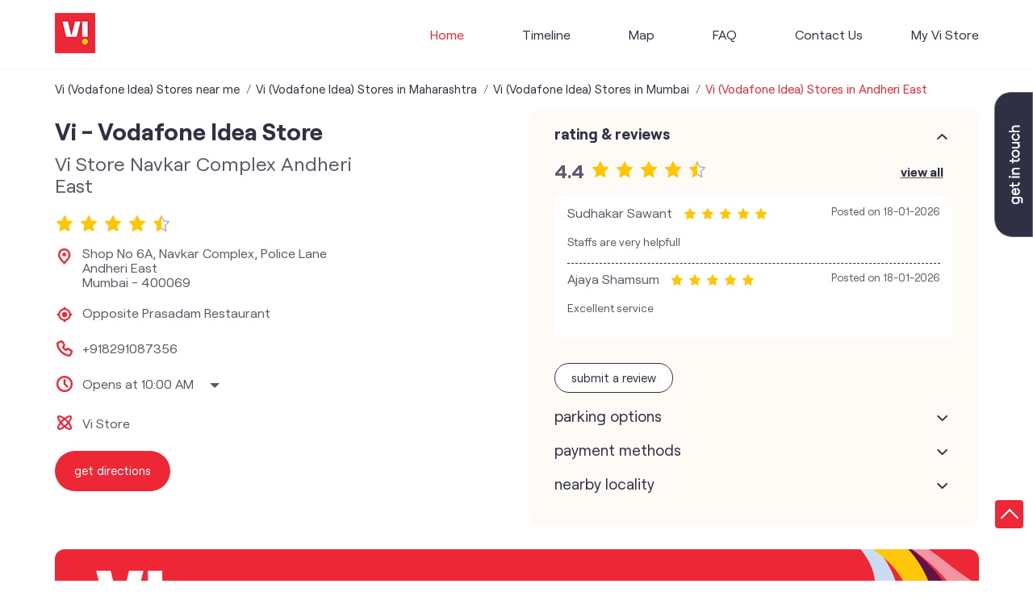

--- FILE ---
content_type: text/html; charset=UTF-8
request_url: https://stores.myvi.in/vi-vodafone-idea-store-vi-store-navkar-complex-andheri-east-telecommunications-service-provider-andheri-east-mumbai-128835/Home
body_size: 21238
content:

<!DOCTYPE html><html lang="en"> <head prefix="og: http://ogp.me/ns# fb: http://ogp.me/ns/fb# article: http://ogp.me/ns/article#"> <script> window.SIdataLayer = [{ 'virtualPagePath': '/storepages/vi-vodafone-idea-store-vi-store-navkar-complex-andheri-east-telecommunications-service-provider-andheri-east-mumbai-128835/Home?&%3D&&&v=1.123' }]; </script> <script> !function(a, b, c, d, e){a[d] = a[d] || [], a[d].push({"gtm.start":(new Date).getTime(), event:"gtm.js"}); var f = b.getElementsByTagName(c)[0], g = b.createElement(c), h = "dataLayer" != d?"&l=" + d:""; g.async = !0, g.src = "https://www.googletagmanager.com/gtm.js?id=" + e + h, f.parentNode.insertBefore(g, f)}(window, document, "script", "SIdataLayer", "GTM-WCVRQMW"); </script> <meta http-equiv="X-UA-Compatible" content="IE=edge" ><meta name="revisit-after" content="1 days" ><meta name="robots" content="index, follow" ><meta name="googlebot" content="index, follow" ><meta name="rating" content="general" ><meta name="resource-type" content="text/html" ><meta name="copyright" content="© Copyright " ><meta name="distribution" content="Global" ><meta http-equiv="Content-Type" content="text/html; charset=UTF-8" ><link rel="shortcut icon" type="image/png" href="https://cdn4.singleinterface.com/files/outlet/fav_icon/127902/vi_fav_icon_1_png.png" ><link rel="icon" type="image/png" href="https://cdn4.singleinterface.com/files/outlet/fav_icon/127902/vi_fav_icon_1_png.png" ><meta name="Author" content="https://stores.myvi.in/" ><meta name="Created By" content="Vodafone Idea Limited" > <meta name="viewport" content="width=device-width, initial-scale=1.0, minimum-scale=1.0, user-scalable=yes"><title>Vi - Vodafone Idea store, Andheri East | Official store</title><meta name="description" content="Get accurate address, phone no, timings &amp; nearby Storess of Vi - Vodafone Idea Store, Andheri East, Mumbai. Connect with us at +9182910873xx." ><meta name="keywords" content="Vodafone Idea Limited Address, Vodafone Idea Limited location, Vodafone Idea Limited contact, Vodafone Idea Limited phone number, Vodafone Idea Limited Direction, Vodafone Idea Limited Store, Vodafone Idea Limited website,Telecommunications Service Provider,Mobile Network Operator,Internet Service Provider,Telephone Company,Telecommunications Contractor" > <meta name="geo.position" content="19.119698; 72.848732" > <meta name="geo.placename" content="Vodafone Idea Limited, Andheri East, Mumbai" ><meta property="og:url" content="https://stores.myvi.in/vi-vodafone-idea-store-vi-store-navkar-complex-andheri-east-telecommunications-service-provider-andheri-east-mumbai-128835/Home" ><meta property="og:type" content="article" ><meta property="fb:app_id" content="776354105718345" ><meta property="og:title" content="Vi - Vodafone Idea store, Andheri East | Official store" ><meta property="twitter:title" content="Vi - Vodafone Idea store, Andheri East | Official store" > <meta property="og:description" content="Get accurate address, phone no, timings &amp; nearby Storess of Vi - Vodafone Idea Store, Andheri East, Mumbai. Connect with us at +9182910873xx." ><meta name="twitter:description" content="Get accurate address, phone no, timings &amp; nearby Storess of Vi - Vodafone Idea Store, Andheri East, Mumbai. Connect with us at +9182910873xx."><meta http-equiv="x-dns-prefetch-control" content="on"><link href="https://stores.myvi.in/" rel="dns-prefetch" ><link href="//cdn4.singleinterface.com" rel="dns-prefetch" ><link href="//cdn5.singleinterface.com" rel="dns-prefetch" ><link href="//cdn6.singleinterface.com" rel="dns-prefetch" ><link href="//maxcdn.bootstrapcdn.com" rel="dns-prefetch" ><link href="//www.google-analytics.com" rel="dns-prefetch" ><link href="//www.singleinterface.com" rel="dns-prefetch" ><link href="//graph.facebook.com" rel="dns-prefetch" ><link href="//fbexternal-a.akamaihd.net" rel="dns-prefetch" ><link href="//csi.gstatic.com" rel="dns-prefetch" ><link href="//fonts.googleapis.com" rel="dns-prefetch" ><link href="//maps.googleapis.com" rel="dns-prefetch" ><link href="//maps.gstatic.com" rel="dns-prefetch" ><link href="//stores.myvi.in" rel="dns-prefetch" > <!-- <link rel="alternate" hreflang="" href="" > --> <!-- <link rel="alternate" hreflang="" href="" > --> <link rel="amphtml" href="https://stores.myvi.in/amp/vi-vodafone-idea-store-vi-store-navkar-complex-andheri-east-telecommunications-service-provider-andheri-east-mumbai-128835/Home" > <link rel="canonical" href="https://stores.myvi.in/vi-vodafone-idea-store-vi-store-navkar-complex-andheri-east-telecommunications-service-provider-andheri-east-mumbai-128835/Home" ><style> img{ width: auto; height: auto; }</style> <link rel="stylesheet" href="https://stores.myvi.in/VendorpageTheme/Enterprise/EThemeForMasterPro/css/bootstrap.min.css?v=7.32" > <link rel="stylesheet" href="https://stores.myvi.in/VendorpageTheme/Enterprise/EThemeForMasterPro/css/slick.min.css?v=7.32" media="print" onload="this.media='all'"> <link rel="stylesheet" href="https://stores.myvi.in/VendorpageTheme/Enterprise/EThemeForViUpdated/css/common.min.css?v=7.32" > <link rel="stylesheet" href="https://stores.myvi.in/VendorpageTheme/Enterprise/EThemeForMasterPro/css/qrcode_master.min.css?v=7.32" media="print" onload="this.media='all'"> <link rel="stylesheet" href="https://stores.myvi.in/VendorpageTheme/Enterprise/EThemeForMasterPro/css/qrcode_master.min.css?v=7.32" media="print" onload="this.media='all'"> <link rel="stylesheet" href="https://stores.myvi.in/VendorpageTheme/Enterprise/EThemeForMasterPro/css/qrcode_master_updated.min.css?v=7.32" media="print" onload="this.media='all'"> <script async src="https://www.googletagmanager.com/gtag/js?id=G-35QLTJGXWD&l=dataLayerGa4"></script> <script> window.dataLayerGa4 = window.dataLayerGa4 || []; function gtag(){dataLayerGa4.push(arguments);} gtag('js', new Date()); gtag('config', 'G-35QLTJGXWD'); // function clickEventGa(page_name, event, label){ // gtag('event',event,{ // 'event_category':page_name, // 'event_action':event, // 'event_label':label // }); // } </script> <link rel="preload" as="image" href="https://cdn4.singleinterface.com/files/enterprise/coverphoto/127902/Google-MB-banner-1280x421px-1-21-09-23-02-50-19.jpg"> </head> <body class="home_page ethemeforviupdated"> <input type="hidden" name="data[cache_version]" id="id_cache_version"><nav class="navbar"> <div class="container"> <div class="navbar-header"> <a class="navbar-brand track_logo_event" target="_self" href="https://stores.myvi.in/" title="Vodafone Idea Limited" data-event-click-text="logo" onclick="clickEventGa('home_page', 'brand_website', '128835')"> <img src="https://cdn4.singleinterface.com/files/outlet/logo/127902/vi_logo_1_png.png" alt="Vi - Vodafone Idea Store, Andheri East" data-track-event-name="logo" data-track-event-click="Logo click" width=50 height=50 > </a> </div> <div class="mobile-trigger"> <span class="toggle"></span> </div> <div class="navbar-right nav-groups"> <div class="menu-toggle"> <span class="menu-close"></span> </div> <ul class="navber-links"> <li class="nav-item"> <a class="active nav-link" href="https://stores.myvi.in/vi-vodafone-idea-store-vi-store-navkar-complex-andheri-east-telecommunications-service-provider-andheri-east-mumbai-128835/Home"> <span>Home</span> </a> </li> <li class="nav-item"> <a class=" nav-link" href="https://stores.myvi.in/vi-vodafone-idea-store-vi-store-navkar-complex-andheri-east-telecommunications-service-provider-andheri-east-mumbai-128835/Timeline"> <span>Timeline</span> </a> </li> <li class="nav-item"> <a class = "nav-link " href="https://stores.myvi.in/vi-vodafone-idea-store-vi-store-navkar-complex-andheri-east-telecommunications-service-provider-andheri-east-mumbai-128835/Map"> <span>Map</span> </a> </li> <li class="nav-item"> <a class="nav-link " href="https://stores.myvi.in/vi-vodafone-idea-store-vi-store-navkar-complex-andheri-east-telecommunications-service-provider-andheri-east-mumbai-128835/page/faq"> <span>FAQ</span> </a> </li> <li class="nav-item"> <a class="nav-link " href="https://stores.myvi.in/vi-vodafone-idea-store-vi-store-navkar-complex-andheri-east-telecommunications-service-provider-andheri-east-mumbai-128835/Contact-Us"> <span>Contact Us</span> </a> </li> <!-- more menu --> </ul> <ul class="nav-right"> <li class="nav-item"> <a class = "nav-link" href="https://stores.myvi.in/?lat=19.119698&long=72.848732" title="My Vi Store" onclick="clickEventGa('home_page', 'storelocator', '128835')"> <span class="sprite-icon social-icon nearby"></span> <span>My Vi Store</span></a> </li> </ul> </div> </div></nav><main> <div class="breadcrumb-wrapper header-breadcrumb"> <div class="container"> <div class="row"> <div class="col-md-12"> <ol id="breadcrumb" class="list-unstyled breadcrumb"> <li class="breadcrumb-item"> <a class="ga-id breadcrumb_text_class" href="https://stores.myvi.in/?lat=19.119698&long=72.848732" title="Vi (Vodafone Idea) Stores near me" data-page-name="home_page" data-ga-type="storelocator" data-outlet-id="128835" onclick="clickEventGa('home_page', 'bd_storelocator', '128835')"> <span>Vi (Vodafone Idea) Stores near me</span> </a> </li> <li class="breadcrumb-item"> <a data-page-name="home_page" title="Vi (Vodafone Idea) Stores in Maharashtra" data-ga-type="state" data-outlet-id="128835" class="state-link ga-id breadcrumb_text_class" onclick="clickEventGa('home_page', 'bd_state', '128835')" href="https://stores.myvi.in/location/maharashtra"> <span>Vi (Vodafone Idea) Stores in Maharashtra</span> </a> </li> <li class="breadcrumb-item"> <a data-page-name="home_page" title="Vi (Vodafone Idea) Stores in Mumbai" data-ga-type="city" data-outlet-id="128835" class="state-link ga-id breadcrumb_text_class" onclick="clickEventGa('home_page', 'bd_city', '128835')" href="https://stores.myvi.in/location/maharashtra/mumbai"> <span>Vi (Vodafone Idea) Stores in Mumbai</span> </a> </li> <li class="breadcrumb-item active" aria-current="page"> <span>Vi (Vodafone Idea) Stores in Andheri East</span> </li> </ol> </div> </div> </div></div> <div class="container intro-section"> <div class="row"> <div class="col-md-6 col-block"> <input type="hidden" id="prv" value="https://stores.myvi.in/VendorpageTheme/Enterprise/EThemeForViUpdated/images/prevew.png" ><input type="hidden" id="nx" value="https://stores.myvi.in/VendorpageTheme/Enterprise/EThemeForViUpdated/images/next.png" ><div style="display: none;"> <span>19.119698</span> <span>72.848732</span></div> <div class="intro"> <div class="card"> <h1 class="card-header heading" id="speakableIntro" title="Vodafone Idea Limited - Andheri East, Mumbai"> Vi - Vodafone Idea Store </h1> <div class="card-body" id="speakableIntroContent"> <ul class="list-unstyled info-group"> <li class="info-card info-business"> <span class="info-icon"> <span class="sprite-icon intro-icon icn-business"></span> </span> <div class="info-text"> <span> Vi Store Navkar Complex Andheri East</span> </div> </li> <li class="intro-rating info-card"> <div class="card rating-card "> <div class="card-header"> <h3 class="sub-heading"> <span class="sprite-icon service-icon icn-rating"></span> <span class="title">Store Ratings</span> </h3> </div> <div class="card-body"> <ul class="list-unstyled rating"> <li><span class="rating-star rating_full"></span></li><li><span class="rating-star rating_full"></span></li><li><span class="rating-star rating_full"></span></li><li><span class="rating-star rating_full"></span></li><li><span class="rating-star rating_half"></span></li> <li><span class="rating_text">4.4</span></li> </ul> </div> </div> <div class="review-action"> <a class="btn" href="https://search.google.com/local/reviews?placeid=ChIJB1bYGFK25zsRImwh_2mXcm8" target="_blank" title="View all reviews on our Google Plus page" onclick="clickEventGa('home_page', 'view_all_review', '128835')">Read Reviews</a> </div> </li> <li class="info-card info-address"> <span class="info-icon"> <span class="sprite-icon intro-icon icn-address"></span> </span> <div class="info-text"> <span>Shop No 6A, Navkar Complex, Police Lane</span><br><span><span>Andheri East</span></span><br><span class='merge-in-next'><span>Mumbai</span><span> - </span><span>400069</span></span> </div> </li> <li class="info-card info-landmark"> <span class="info-icon"> <span class="sprite-icon intro-icon icn-landmark"></span> </span> <div class="info-text manage-space"> Opposite Prasadam Restaurant </div> </li> <li class="info-card call-us"> <span class="info-icon"> <span class="sprite-icon intro-icon icn-phone"></span> </span> <div class="info-text"> <a href="tel:+918291087356" onclick="clickEventGa('home_page', 'click_to_call', '128835')"> +918291087356 </a> </div> </li> <li class="info-card info-card-timing"> <span class="info-icon"> <span class="sprite-icon intro-icon icn-time"></span> </span> <ul class="info-text list-unstyled"> <li class="store-clock intro-hours dropdown "> <span class="time_open arrow-btn">Opens at 10:00 AM</span> <ul class="dropdown-list"> <li> <span class="first-text">Tue</span> <span class="info-text">10:00 AM - 08:30 PM</span> </li> <li> <span class="first-text">Wed</span> <span class="info-text">10:00 AM - 08:30 PM</span> </li> <li> <span class="first-text">Thu</span> <span class="info-text">10:00 AM - 08:30 PM</span> </li> <li> <span class="first-text">Fri</span> <span class="info-text">10:00 AM - 08:30 PM</span> </li> <li> <span class="first-text">Sat</span> <span class="info-text">10:00 AM - 08:30 PM</span> </li> <li> <span class="first-text">Sun</span> <span class="info-text">10:00 AM - 07:00 PM</span> </li> </ul> </li> </ul> </li> <li class="info-card cot-st"> <span class="info-icon"> <span class="sprite-icon intro-icon icn-main-cot"></span> </span> <div class="category-services info-text"> <div class="intro-services one"> <span class="sprite-icon icon-service"></span> <span> Vi Store </span> </div> </div> </li> <li class="info-card call-direction"> <a href="tel:+918291087356" class="action-call action-icon" onclick="clickEventGa('home_page', 'click_to_call', '128835')"> <span class="sprite-icon cta-phone"></span> <span>Call</span> </a> <a href="https://maps.google.com/maps?cid=8030647567062756386" target="_blank" class="action-direction action-icon" onclick="clickEventGa('home_page', 'directions', '128835')"> <span class="sprite-icon cta-direction"></span> <span>Get Directions</span> </a> </li> </ul></div></div></div> </div> <div class="col-md-6 col-block"> <div class="store-information"> <div class="panel-group" id="storeInfoPanel" role="tablist" aria-multiselectable="true"> <div class="panel panel-default"> <div class="panel-heading" id="panel1"> <h3 class="panel-title"> <a data-toggle="collapse" href="#storeInfo1" data-parent="#storeInfoPanel" aria-expanded="false" class="active collapsed"> Rating & Reviews </a> </h3> </div> <div id="storeInfo1" class="panel-collapse collapse active" role="tabpanel" data-parent="#storeInfoPanel"> <div class="panel-body"> <div class="card rating-card dyn_with_review"> <div class="card-body"> <div class="store-rating"> <ul class="list-unstyled rating"> <li><span class="rating_text">4.4</span></li> <li><span class="rating-star rating_full"></span></li><li><span class="rating-star rating_full"></span></li><li><span class="rating-star rating_full"></span></li><li><span class="rating-star rating_full"></span></li><li><span class="rating-star rating_half"></span></li> </ul> <a class="btn float-right view-all" href="https://search.google.com/local/reviews?placeid=ChIJB1bYGFK25zsRImwh_2mXcm8" target="_blank" title="View all reviews on our Google Plus page">View All</a> </div> </div> </div> <ul class="list-unstyled review-list"> <li class="review-list-item"> <div class="store-review-info"> <div class="review-user"> Sudhakar Sawant </div> <ul class="list-unstyled rating"> <li><span class="rating-star rating_full"></span></li><li><span class="rating-star rating_full"></span></li><li><span class="rating-star rating_full"></span></li><li><span class="rating-star rating_full"></span></li><li><span class="rating-star rating_full"></span></li> </ul> <div class="review-time"> <span class="mini-heading">Posted on</span> <span class="posted-time">18-01-2026</span> </div> </div> <p class="rated-text">Staffs are very helpfull</p> </li> <li class="review-list-item"> <div class="store-review-info"> <div class="review-user"> Ajaya Shamsum </div> <ul class="list-unstyled rating"> <li><span class="rating-star rating_full"></span></li><li><span class="rating-star rating_full"></span></li><li><span class="rating-star rating_full"></span></li><li><span class="rating-star rating_full"></span></li><li><span class="rating-star rating_full"></span></li> </ul> <div class="review-time"> <span class="mini-heading">Posted on</span> <span class="posted-time">18-01-2026</span> </div> </div> <p class="rated-text">Excellent service</p> </li> </ul> <div class="card reivew_card"> <div class="card-body review review-submit"> <ul class="list-unstyled"> <li class="review-action"> <a onclick="clickEventGa('home_page', 'submit_your_review', '128835')" class="btn btn-o-primary" title="Submit your review on our Google Plus page" target="_blank" href="https://search.google.com/local/writereview?placeid=ChIJB1bYGFK25zsRImwh_2mXcm8" data-track-event-click="Submit a Review">Submit a Review</a> </li> </ul> </div> </div> </div> </div> </div> <div class="panel panel-default"> <div class="panel-heading" id="panel2"> <h3 class="panel-title"> <a data-toggle="collapse" href="#storeInfo2" data-parent="#storeInfoPanel" aria-expanded="false" class="collapsed"> Parking Options </a> </h3> </div> <div id="storeInfo2" class="panel-collapse collapse" role="tabpanel" data-parent="#storeInfoPanel"> <div class="panel-body"> <div class="card parking-option about-card"> <div class="card-header"> <h3 class="sub-heading" id="speakableParkingOptions"> <span class="sprite-icon service-icon icn-parking"></span> <span class="title">Parking Options</span> </h3> </div> <div class="card-body" id="speakableParkingOptionsContent"> <ul class="list-unstyled service-list"> <li> <span class="list-icon"></span> <span class="list-text">Free parking on site</span> </li> </ul> </div> </div> </div> </div> </div> <div class="panel panel-default"> <div class="panel-heading" id="panel3"> <h3 class="panel-title"> <a data-toggle="collapse" href="#storeInfo3" data-parent="#storeInfoPanel" aria-expanded="false" class="collapsed"> Payment Methods </a> </h3> </div> <div id="storeInfo3" class="panel-collapse collapse" role="tabpanel" data-parent="#storeInfoPanel"> <div class="panel-body"> <div class="card payment-method about-card"> <div class="card-header"> <h3 class="sub-heading" id="speakablePaymentMethod"> <span class="sprite-icon service-icon icn-payment"></span> <span class="title">Payment Methods</span> </h3> </div> <div class="card-body" id="speakablePaymentMethodContent"> <ul class="list-unstyled service-list"> <li class="Cash"> <span class="list-icon"></span> <span class="list-text">Cash</span> </li> <li class="CreditCard"> <span class="list-icon"></span> <span class="list-text">Credit Card</span> </li> <li class="DebitCard"> <span class="list-icon"></span> <span class="list-text">Debit Card</span> </li> <li class="MasterCard"> <span class="list-icon"></span> <span class="list-text">Master Card</span> </li> <li class="Visa"> <span class="list-icon"></span> <span class="list-text">Visa</span> </li> </ul> </div> </div> </div> </div> </div> <div class="panel panel-default"> <div class="panel-heading" id="panel4"> <h3 class="panel-title"> <a data-toggle="collapse" href="#storeInfo4" data-parent="#storeInfoPanel" aria-expanded="false" class="collapsed"> Nearby Locality </a> </h3> </div> <div id="storeInfo4" class="panel-collapse collapse" role="tabpanel" data-parent="#storeInfoPanel"> <div class="panel-body"> <div class="card nearby-locality"> <div class="card-header"> <h3 class="sub-heading"> <span class="sprite-icon service-icon icn-nearby"></span> <span class="title">Nearby Locality</span> </h3> </div> <div class="card-body custom-tags"> <span class="badge badge-pill badge-light"> <a href="https://stores.myvi.in/?search=Sahar+Road%2C+Mumbai%2C+400069" onclick="clickEventGa('home_page', 'nearby_locality', '128835')">Sahar Road</a> </span> <span class="badge badge-pill badge-light"> <a href="https://stores.myvi.in/?search=Swami+Nityanand+Marg%2C+Mumbai%2C+400069" onclick="clickEventGa('home_page', 'nearby_locality', '128835')">Swami Nityanand Marg</a> </span> <span class="badge badge-pill badge-light"> <a href="https://stores.myvi.in/?search=Court+Lane%2C+Mumbai%2C+400069" onclick="clickEventGa('home_page', 'nearby_locality', '128835')">Court Lane</a> </span> </div> </div> </div> </div> </div> </div> </div> </div> <div class="col-md-12"> <div class="offer-area"> <a onclick="clickEventGa('home_page', 'cover_photo', '128835')" href="https://viapp.onelink.me/bSC3/paji7x20?utm_source=store_locator&amp;utm_medium=main_banner" target="_blank"> <img fetchpriority="high" loading="eager" decoding="async" src="https://cdn4.singleinterface.com/files/enterprise/coverphoto/127902/Google-MB-banner-1280x421px-1-21-09-23-02-50-19.jpg" data-adobe-track-event-name="TRACK_EVENT_BANNER_INTERACTION" data-track-event-component="Banner" data-track-event-uid="N/A" alt="Vi Max Postpaid" title="Vi Max Postpaid" width=1145 height=375 > </a> </div> </div> </div> </div> <div id="scrollTill"></div> <section class="section nearby-outlets-section"> <div class="container"> <div class="row"> <div class="col-sm-12"> <h3 class="section-heading" id="speakableNearbyOutlets"><span class="line-behind">Vodafone Idea Limited stores nearest to your search</span></h3> <div class="custome-slick-arrow"> <a class="sprite-icon arrow-prev arrow-prev-nearbyOutlets"></a> <a class="sprite-icon arrow-next arrow-next-nearbyOutlets"></a> </div> <ul class="list-unstyled slick-container nearby-outlets js-nearby-outlets dyn-rating-cot" id="speakableNearbyOutletsContent"> <li class="slide-item"> <div class="card"> <div class="card-container"> <div class="card-body"> <h4 class="card-title"><a href="https://stores.myvi.in/vi-vodafone-idea-mini-store-om-sai-teleservices-telecommunications-service-provider-andheri-east-mumbai-275698/Home" onclick="clickEventGa(&#039;home_page&#039;, &#039;near_by_outlets&#039;, &#039;275698&#039;)">Vi - Vodafone Idea mini Store</a></h4> <p class="card-text alternate_name">Om Sai Teleservices</p> <ul class="list-inline rating"> <li><span class="rating-star rating_full"></span></li><li><span class="rating-star rating_full"></span></li><li><span class="rating-star rating_full"></span></li><li><span class="rating-star rating_full"></span></li><li><span class="rating-star rating_half"></span></li> </ul> <div class="nearby-info"> <span class="info-icon"> <span class="sprite-icon intro-icon icn-address"></span> </span> <div class="nearby-text"> Shop No 12 , Ruby Apartment, A K Road, Andheri East, Mumbai-400069 </div> </div> <div class="nearby-info"> <span class="info-icon"> <span class="sprite-icon intro-icon icn-main-cot"></span> </span> <div class="nearby-text"> <div class="category-services"> <div class="intro-services"> <span class="sprite-icon icon-service"></span> <span> Vi Mini Store </span> </div> </div> </div> </div> <div class="outlet-actions"> <a class="btn btn-direction" href="https://maps.google.com/maps?cid=10081925113300229321" target="_blank" rel="noopener noreferrer" onclick="clickEventGa(&#039;home_page&#039;, &#039;directions&#039;, &#039;275698&#039;)" data-track-event-click="Navigate"> <span class="sprite-icon outlet-cta icn-direction"></span> <span> Get Directions </span> </a> </div> </div> </div> </div> </li> <li class="slide-item"> <div class="card"> <div class="card-container"> <div class="card-body"> <h4 class="card-title"><a href="https://stores.myvi.in/vi-vodafone-idea-store-atlas-radio-traders2-telecommunications-service-provider-andheri-west-mumbai-129034/Home" onclick="clickEventGa(&#039;home_page&#039;, &#039;near_by_outlets&#039;, &#039;129034&#039;)">Vi - Vodafone Idea Store</a></h4> <p class="card-text alternate_name">Atlas Radio Traders2</p> <ul class="list-inline rating"> <li><span class="rating-star rating_full"></span></li><li><span class="rating-star rating_full"></span></li><li><span class="rating-star rating_full"></span></li><li><span class="rating-star rating_full"></span></li><li><span class="rating-star rating_half"></span></li> </ul> <div class="nearby-info"> <span class="info-icon"> <span class="sprite-icon intro-icon icn-address"></span> </span> <div class="nearby-text"> S No 7, Suvidha Milind Business Venture, Amboli Naka, SV Road, Andheri West, Mumbai-400058 </div> </div> <div class="nearby-info"> <span class="info-icon"> <span class="sprite-icon intro-icon icn-main-cot"></span> </span> <div class="nearby-text"> <div class="category-services"> <div class="intro-services"> <span class="sprite-icon icon-service"></span> <span> Vi Store </span> </div> </div> </div> </div> <div class="outlet-actions"> <a class="btn btn-direction" href="https://maps.google.com/maps?cid=285951091804287569" target="_blank" rel="noopener noreferrer" onclick="clickEventGa(&#039;home_page&#039;, &#039;directions&#039;, &#039;129034&#039;)" data-track-event-click="Navigate"> <span class="sprite-icon outlet-cta icn-direction"></span> <span> Get Directions </span> </a> </div> </div> </div> </div> </li> <li class="slide-item"> <div class="card"> <div class="card-container"> <div class="card-body"> <h4 class="card-title"><a href="https://stores.myvi.in/vi-vodafone-idea-mini-store-suman-enterprises-telecommunications-service-provider-andheri-east-mumbai-327742/Home" onclick="clickEventGa(&#039;home_page&#039;, &#039;near_by_outlets&#039;, &#039;327742&#039;)">Vi - Vodafone Idea mini Store</a></h4> <p class="card-text alternate_name">Suman Enterprises</p> <ul class="list-inline rating"> <li><span class="rating-star rating_full"></span></li><li><span class="rating-star rating_full"></span></li><li><span class="rating-star rating_full"></span></li><li><span class="rating-star rating_full"></span></li><li><span class="rating-star rating_full"></span></li> </ul> <div class="nearby-info"> <span class="info-icon"> <span class="sprite-icon intro-icon icn-address"></span> </span> <div class="nearby-text"> SN 19/2, Bldg No 5, Shanti Nagar CHS, Andheri East, Mumbai-400093 </div> </div> <div class="nearby-info"> <span class="info-icon"> <span class="sprite-icon intro-icon icn-main-cot"></span> </span> <div class="nearby-text"> <div class="category-services"> <div class="intro-services"> <span class="sprite-icon icon-service"></span> <span> Vi Mini Store </span> </div> </div> </div> </div> <div class="outlet-actions"> <a class="btn btn-direction" href="https://maps.google.com/maps?cid=5897493982515229091" target="_blank" rel="noopener noreferrer" onclick="clickEventGa(&#039;home_page&#039;, &#039;directions&#039;, &#039;327742&#039;)" data-track-event-click="Navigate"> <span class="sprite-icon outlet-cta icn-direction"></span> <span> Get Directions </span> </a> </div> </div> </div> </div> </li> <li class="slide-item"> <div class="card"> <div class="card-container"> <div class="card-body"> <h4 class="card-title"><a href="https://stores.myvi.in/vi-vodafone-idea-store-irla-telecommunications-service-provider-vile-parle-west-mumbai-412178/Home" onclick="clickEventGa(&#039;home_page&#039;, &#039;near_by_outlets&#039;, &#039;412178&#039;)">Vi - Vodafone Idea Store</a></h4> <p class="card-text alternate_name">Irla</p> <ul class="list-inline rating"> <li><span class="rating-star rating_full"></span></li><li><span class="rating-star rating_full"></span></li><li><span class="rating-star rating_full"></span></li><li><span class="rating-star rating_full"></span></li><li><span class="rating-star rating_full"></span></li> </ul> <div class="nearby-info"> <span class="info-icon"> <span class="sprite-icon intro-icon icn-address"></span> </span> <div class="nearby-text"> Shop No 03, Arif Mansion, Irla Society Road, Vile Parle West, Mumbai-400056 </div> </div> <div class="nearby-info"> <span class="info-icon"> <span class="sprite-icon intro-icon icn-main-cot"></span> </span> <div class="nearby-text"> <div class="category-services"> <div class="intro-services"> <span class="sprite-icon icon-service"></span> <span> Vi Store </span> </div> </div> </div> </div> <div class="outlet-actions"> <a class="btn btn-direction" href="https://maps.google.com/maps?cid=13684296573900819484" target="_blank" rel="noopener noreferrer" onclick="clickEventGa(&#039;home_page&#039;, &#039;directions&#039;, &#039;412178&#039;)" data-track-event-click="Navigate"> <span class="sprite-icon outlet-cta icn-direction"></span> <span> Get Directions </span> </a> </div> </div> </div> </div> </li> <li class="slide-item"> <div class="card"> <div class="card-container"> <div class="card-body"> <h4 class="card-title"><a href="https://stores.myvi.in/vi-vodafone-idea-store-vi-store-azad-nagar-telecommunications-service-provider-andheri-west-mumbai-128906/Home" onclick="clickEventGa(&#039;home_page&#039;, &#039;near_by_outlets&#039;, &#039;128906&#039;)">Vi - Vodafone Idea Store</a></h4> <p class="card-text alternate_name">Vi Store Azad Nagar</p> <ul class="list-inline rating"> <li><span class="rating-star rating_full"></span></li><li><span class="rating-star rating_full"></span></li><li><span class="rating-star rating_full"></span></li><li><span class="rating-star rating_full"></span></li><li><span class="rating-star rating_half"></span></li> </ul> <div class="nearby-info"> <span class="info-icon"> <span class="sprite-icon intro-icon icn-address"></span> </span> <div class="nearby-text"> Shop No 04, Bharat Ark, Veera Desai Road, Andheri West, Mumbai-400053 </div> </div> <div class="nearby-info"> <span class="info-icon"> <span class="sprite-icon intro-icon icn-main-cot"></span> </span> <div class="nearby-text"> <div class="category-services"> <div class="intro-services"> <span class="sprite-icon icon-service"></span> <span> Vi Store </span> </div> </div> </div> </div> <div class="outlet-actions"> <a class="btn btn-direction" href="https://maps.google.com/maps?cid=500821640758398553" target="_blank" rel="noopener noreferrer" onclick="clickEventGa(&#039;home_page&#039;, &#039;directions&#039;, &#039;128906&#039;)" data-track-event-click="Navigate"> <span class="sprite-icon outlet-cta icn-direction"></span> <span> Get Directions </span> </a> </div> </div> </div> </div> </li> <li class="slide-item"> <div class="card"> <div class="card-container"> <div class="card-body"> <h4 class="card-title"><a href="https://stores.myvi.in/vi-vodafone-idea-store-vi-store-vile-parle-telecommunications-service-provider-vile-parle-east-mumbai-128930/Home" onclick="clickEventGa(&#039;home_page&#039;, &#039;near_by_outlets&#039;, &#039;128930&#039;)">Vi - Vodafone Idea Store</a></h4> <p class="card-text alternate_name">Vi Store Vile Parle</p> <ul class="list-inline rating"> <li><span class="rating-star rating_full"></span></li><li><span class="rating-star rating_full"></span></li><li><span class="rating-star rating_full"></span></li><li><span class="rating-star rating_full"></span></li><li><span class="rating-star rating_half"></span></li> </ul> <div class="nearby-info"> <span class="info-icon"> <span class="sprite-icon intro-icon icn-address"></span> </span> <div class="nearby-text"> Ground Floor, Sashwat Bulding, Subhash &amp; Jain Mandir Rd, Vile Parle East, Mumbai-400057 </div> </div> <div class="nearby-info"> <span class="info-icon"> <span class="sprite-icon intro-icon icn-main-cot"></span> </span> <div class="nearby-text"> <div class="category-services"> <div class="intro-services"> <span class="sprite-icon icon-service"></span> <span> Vi Store </span> </div> </div> </div> </div> <div class="outlet-actions"> <a class="btn btn-direction" href="https://maps.google.com/maps?cid=7243312724325825444" target="_blank" rel="noopener noreferrer" onclick="clickEventGa(&#039;home_page&#039;, &#039;directions&#039;, &#039;128930&#039;)" data-track-event-click="Navigate"> <span class="sprite-icon outlet-cta icn-direction"></span> <span> Get Directions </span> </a> </div> </div> </div> </div> </li> <li class="slide-item"> <div class="card"> <div class="card-container"> <div class="card-body"> <h4 class="card-title"><a href="https://stores.myvi.in/vi-vodafone-idea-mini-store-sara-world-telecommunications-service-provider-andheri-east-mumbai-470885/Home" onclick="clickEventGa(&#039;home_page&#039;, &#039;near_by_outlets&#039;, &#039;470885&#039;)">Vi - Vodafone Idea mini Store</a></h4> <p class="card-text alternate_name">Sara World</p> <ul class="list-inline rating"> <li><span class="rating-star rating_full"></span></li><li><span class="rating-star rating_full"></span></li><li><span class="rating-star rating_full"></span></li><li><span class="rating-star rating_full"></span></li><li><span class="rating-star rating_full"></span></li> </ul> <div class="nearby-info"> <span class="info-icon"> <span class="sprite-icon intro-icon icn-address"></span> </span> <div class="nearby-text"> Shop No 11, Gr Flr, New Malinee CHS Ltd, Mahakali Caves Road, Andheri East, Mumbai-400093 </div> </div> <div class="nearby-info"> <span class="info-icon"> <span class="sprite-icon intro-icon icn-main-cot"></span> </span> <div class="nearby-text"> <div class="category-services"> <div class="intro-services"> <span class="sprite-icon icon-service"></span> <span> Vi Mini Store </span> </div> </div> </div> </div> <div class="outlet-actions"> <a class="btn btn-direction" href="https://maps.google.com/maps?cid=16110673751182918590" target="_blank" rel="noopener noreferrer" onclick="clickEventGa(&#039;home_page&#039;, &#039;directions&#039;, &#039;470885&#039;)" data-track-event-click="Navigate"> <span class="sprite-icon outlet-cta icn-direction"></span> <span> Get Directions </span> </a> </div> </div> </div> </div> </li> <li class="slide-item"> <div class="card"> <div class="card-container"> <div class="card-body"> <h4 class="card-title"><a href="https://stores.myvi.in/vi-vodafone-idea-store-jogeshwari-east-telecommunications-service-provider-jogeshwari-mumbai-408330/Home" onclick="clickEventGa(&#039;home_page&#039;, &#039;near_by_outlets&#039;, &#039;408330&#039;)">Vi - Vodafone Idea Store</a></h4> <p class="card-text alternate_name">Jogeshwari East</p> <ul class="list-inline rating"> <li><span class="rating-star rating_full"></span></li><li><span class="rating-star rating_full"></span></li><li><span class="rating-star rating_full"></span></li><li><span class="rating-star rating_full"></span></li><li><span class="rating-star rating_half"></span></li> </ul> <div class="nearby-info"> <span class="info-icon"> <span class="sprite-icon intro-icon icn-address"></span> </span> <div class="nearby-text"> Shop No 3, LA Prenda Building, Subhash Road, Jogeshwari, Mumbai-400060 </div> </div> <div class="nearby-info"> <span class="info-icon"> <span class="sprite-icon intro-icon icn-main-cot"></span> </span> <div class="nearby-text"> <div class="category-services"> <div class="intro-services"> <span class="sprite-icon icon-service"></span> <span> Vi Store </span> </div> </div> </div> </div> <div class="outlet-actions"> <a class="btn btn-direction" href="https://maps.google.com/maps?cid=8985666596017873357" target="_blank" rel="noopener noreferrer" onclick="clickEventGa(&#039;home_page&#039;, &#039;directions&#039;, &#039;408330&#039;)" data-track-event-click="Navigate"> <span class="sprite-icon outlet-cta icn-direction"></span> <span> Get Directions </span> </a> </div> </div> </div> </div> </li> <li class="slide-item"> <div class="card"> <div class="card-container"> <div class="card-body"> <h4 class="card-title"><a href="https://stores.myvi.in/vi-vodafone-idea-mini-store-sanjana-telecom-telecommunications-service-provider-jogeshwari-west-mumbai-431762/Home" onclick="clickEventGa(&#039;home_page&#039;, &#039;near_by_outlets&#039;, &#039;431762&#039;)">Vi - Vodafone Idea mini Store</a></h4> <p class="card-text alternate_name">Sanjana Telecom</p> <ul class="list-inline rating"> <li><span class="rating-star rating_full"></span></li><li><span class="rating-star rating_full"></span></li><li><span class="rating-star rating_full"></span></li><li><span class="rating-star rating_full"></span></li><li><span class="rating-star rating_full"></span></li> </ul> <div class="nearby-info"> <span class="info-icon"> <span class="sprite-icon intro-icon icn-address"></span> </span> <div class="nearby-text"> No 96, Bhandari Chawl, SV Road, Jogeshwari West, Mumbai-400102 </div> </div> <div class="nearby-info"> <span class="info-icon"> <span class="sprite-icon intro-icon icn-main-cot"></span> </span> <div class="nearby-text"> <div class="category-services"> <div class="intro-services"> <span class="sprite-icon icon-service"></span> <span> Vi Mini Store </span> </div> </div> </div> </div> <div class="outlet-actions"> <a class="btn btn-direction" href="https://maps.google.com/maps?cid=11961626567325292818" target="_blank" rel="noopener noreferrer" onclick="clickEventGa(&#039;home_page&#039;, &#039;directions&#039;, &#039;431762&#039;)" data-track-event-click="Navigate"> <span class="sprite-icon outlet-cta icn-direction"></span> <span> Get Directions </span> </a> </div> </div> </div> </div> </li> <li class="slide-item"> <div class="card"> <div class="card-container"> <div class="card-body"> <h4 class="card-title"><a href="https://stores.myvi.in/vi-vodafone-idea-store-vi-store-andheri-kurla-road-telecommunications-service-provider-andheri-east-mumbai-128901/Home" onclick="clickEventGa(&#039;home_page&#039;, &#039;near_by_outlets&#039;, &#039;128901&#039;)">Vi - Vodafone Idea Store</a></h4> <p class="card-text alternate_name">Vi Store Andheri Kurla Road</p> <ul class="list-inline rating"> <li><span class="rating-star rating_full"></span></li><li><span class="rating-star rating_full"></span></li><li><span class="rating-star rating_full"></span></li><li><span class="rating-star rating_full"></span></li><li><span class="rating-star rating_empty"></span></li> </ul> <div class="nearby-info"> <span class="info-icon"> <span class="sprite-icon intro-icon icn-address"></span> </span> <div class="nearby-text"> S No 7, Sahar Plaza Complex, Bonza Bldg, Andheri Kurla Road, Andheri East, Mumbai-400059 </div> </div> <div class="nearby-info"> <span class="info-icon"> <span class="sprite-icon intro-icon icn-main-cot"></span> </span> <div class="nearby-text"> <div class="category-services"> <div class="intro-services"> <span class="sprite-icon icon-service"></span> <span> Vi Store </span> </div> </div> </div> </div> <div class="outlet-actions"> <a class="btn btn-direction" href="https://maps.google.com/maps?cid=9981023870837071657" target="_blank" rel="noopener noreferrer" onclick="clickEventGa(&#039;home_page&#039;, &#039;directions&#039;, &#039;128901&#039;)" data-track-event-click="Navigate"> <span class="sprite-icon outlet-cta icn-direction"></span> <span> Get Directions </span> </a> </div> </div> </div> </div> </li> <li class="slide-item"> <div class="card"> <div class="card-container"> <div class="card-body"> <h4 class="card-title"><a href="https://stores.myvi.in/vi-vodafone-idea-store-vi-store-four-bunglows-andheri-telecommunications-service-provider-andheri-west-mumbai-135646/Home" onclick="clickEventGa(&#039;home_page&#039;, &#039;near_by_outlets&#039;, &#039;135646&#039;)">Vi - Vodafone Idea Store</a></h4> <p class="card-text alternate_name">Vi Store Four Bunglows Andheri</p> <ul class="list-inline rating"> <li><span class="rating-star rating_full"></span></li><li><span class="rating-star rating_full"></span></li><li><span class="rating-star rating_full"></span></li><li><span class="rating-star rating_full"></span></li><li><span class="rating-star rating_half"></span></li> </ul> <div class="nearby-info"> <span class="info-icon"> <span class="sprite-icon intro-icon icn-address"></span> </span> <div class="nearby-text"> S No 3 &amp; 4, Raj Grith Apt, Four Bunglow, Andheri West, Mumbai-400053 </div> </div> <div class="nearby-info"> <span class="info-icon"> <span class="sprite-icon intro-icon icn-main-cot"></span> </span> <div class="nearby-text"> <div class="category-services"> <div class="intro-services"> <span class="sprite-icon icon-service"></span> <span> Vi Store </span> </div> </div> </div> </div> <div class="outlet-actions"> <a class="btn btn-direction" href="https://maps.google.com/maps?cid=17685029719910155781" target="_blank" rel="noopener noreferrer" onclick="clickEventGa(&#039;home_page&#039;, &#039;directions&#039;, &#039;135646&#039;)" data-track-event-click="Navigate"> <span class="sprite-icon outlet-cta icn-direction"></span> <span> Get Directions </span> </a> </div> </div> </div> </div> </li> <li class="slide-item"> <div class="card"> <div class="card-container"> <div class="card-body"> <h4 class="card-title"><a href="https://stores.myvi.in/vi-vodafone-idea-store-lokhandwala-telecommunications-service-provider-andheri-west-mumbai-370187/Home" onclick="clickEventGa(&#039;home_page&#039;, &#039;near_by_outlets&#039;, &#039;370187&#039;)">Vi - Vodafone Idea Store</a></h4> <p class="card-text alternate_name">Lokhandwala</p> <ul class="list-inline rating"> <li><span class="rating-star rating_full"></span></li><li><span class="rating-star rating_full"></span></li><li><span class="rating-star rating_full"></span></li><li><span class="rating-star rating_full"></span></li><li><span class="rating-star rating_half"></span></li> </ul> <div class="nearby-info"> <span class="info-icon"> <span class="sprite-icon intro-icon icn-address"></span> </span> <div class="nearby-text"> SN 3, Shiv Sadan Bldg, Apna Ghar Unit, Swami Samarth Nagar, Andheri West, Mumbai-400053 </div> </div> <div class="nearby-info"> <span class="info-icon"> <span class="sprite-icon intro-icon icn-main-cot"></span> </span> <div class="nearby-text"> <div class="category-services"> <div class="intro-services"> <span class="sprite-icon icon-service"></span> <span> Vi Store </span> </div> </div> </div> </div> <div class="outlet-actions"> <a class="btn btn-direction" href="https://maps.google.com/maps?cid=3431602483866773694" target="_blank" rel="noopener noreferrer" onclick="clickEventGa(&#039;home_page&#039;, &#039;directions&#039;, &#039;370187&#039;)" data-track-event-click="Navigate"> <span class="sprite-icon outlet-cta icn-direction"></span> <span> Get Directions </span> </a> </div> </div> </div> </div> </li> </ul> </div> </div> </div> </section><div class="section featured-offers"> <div class="container"> <div class="row"> <div class="col-md-12"> <div class="feature-product section-skin"> <h3 class="section-heading" id="speakableFeaturedProducts"> <span class="line-behind">Featured Services</span> </h3> <div class="tab-slides" id="speakableFeaturedProductsContent"> <div class="tab-container" id="tabResponsive"> <div class="tab-pane active" id="tabslide1"> <div id="collapse1" data-group="products" class="collapse show" data-parent="#tabResponsive"> <div class="custome-slick-arrow"> <a class="sprite-icon arrow-prev arrow-prev-feature_1"></a> <a class="sprite-icon arrow-next arrow-next-feature_1"></a> </div> <ul class="list-unstyled slick-container feature-products js-featured-productF js-tablides" id="js-tabslide_1" data-arrow="1"> <li class="slide-item"> <div class="card"> <a rel="nofollow noopener" href="https://www.myvi.in/new-connection/buy-postpaid-sim-connection-online?utm_source=store_locator&amp;utm_medium=featured_product" target="_blank" onclick="clickEventGa('home_page', 'featured_buy_online_url', '128835')" data-product="Buy Postpaid" data-track-event-click="Buy Postpaid" data-track-event-product="Buy Postpaid"> <img class="card-img-top" src="https://cdn4.singleinterface.com/files/banner_images/127902/6809_1640676689_buypostpaid.png" alt="Buy Postpaid" title="Buy Postpaid" data-product="Buy Postpaid" width=64 height=64 > </a> <div class="card-container"> <a rel="nofollow noopener" href="https://www.myvi.in/new-connection/buy-postpaid-sim-connection-online?utm_source=store_locator&amp;utm_medium=featured_product" target="_blank" onclick="clickEventGa('home_page', 'featured_buy_online_url', '128835')" data-product="Buy Postpaid" data-track-event-click="Buy Postpaid" data-track-event-product="Buy Postpaid"> <div class="card-body"> <h4 class="card-title" title="Buy Postpaid">Buy Postpaid</h4> </div> </a> <div class="card-footer cta-btn"> </div> </div> </div> </li> <li class="slide-item"> <div class="card"> <a rel="nofollow noopener" href="https://www.myvi.in/new-connection/buy-prepaid-sim-connection-online?utm_source=store_locator&amp;utm_medium=featured_product" target="_blank" onclick="clickEventGa('home_page', 'featured_buy_online_url', '128835')" data-product="Buy Prepaid" data-track-event-click="Buy Prepaid" data-track-event-product="Buy Prepaid"> <img class="card-img-top" src="https://cdn4.singleinterface.com/files/banner_images/127902/6562_1640676688_buyprepaid.png" alt="Buy Prepaid" title="Buy Prepaid" data-product="Buy Prepaid" width=64 height=64 > </a> <div class="card-container"> <a rel="nofollow noopener" href="https://www.myvi.in/new-connection/buy-prepaid-sim-connection-online?utm_source=store_locator&amp;utm_medium=featured_product" target="_blank" onclick="clickEventGa('home_page', 'featured_buy_online_url', '128835')" data-product="Buy Prepaid" data-track-event-click="Buy Prepaid" data-track-event-product="Buy Prepaid"> <div class="card-body"> <h4 class="card-title" title="Buy Prepaid">Buy Prepaid</h4> </div> </a> <div class="card-footer cta-btn"> </div> </div> </div> </li> <li class="slide-item"> <div class="card"> <a rel="nofollow noopener" href="https://www.myvi.in/new-connection/choose-your-fancy-mobile-numbers-online?utm_source=store_locator&amp;utm_medium=featured_product" target="_blank" onclick="clickEventGa('home_page', 'featured_buy_online_url', '128835')" data-product="Get VIP Number" data-track-event-click="Get VIP Number" data-track-event-product="Get VIP Number"> <img class="card-img-top" src="https://cdn4.singleinterface.com/files/banner_images/127902/3521_1640676688_getvip.png" alt="Get VIP Number" title="Get VIP Number" data-product="Get VIP Number" width=64 height=64 > </a> <div class="card-container"> <a rel="nofollow noopener" href="https://www.myvi.in/new-connection/choose-your-fancy-mobile-numbers-online?utm_source=store_locator&amp;utm_medium=featured_product" target="_blank" onclick="clickEventGa('home_page', 'featured_buy_online_url', '128835')" data-product="Get VIP Number" data-track-event-click="Get VIP Number" data-track-event-product="Get VIP Number"> <div class="card-body"> <h4 class="card-title" title="Get VIP Number">Get VIP Number</h4> </div> </a> <div class="card-footer cta-btn"> </div> </div> </div> </li> <li class="slide-item"> <div class="card"> <a rel="nofollow noopener" href="https://www.myvi.in/new-connection/mobile-number-portability-mnp-online?utm_source=store_locator&amp;utm_medium=featured_product" target="_blank" onclick="clickEventGa('home_page', 'featured_buy_online_url', '128835')" data-product="Port Number" data-track-event-click="Port Number" data-track-event-product="Port Number"> <img class="card-img-top" src="https://cdn4.singleinterface.com/files/banner_images/127902/7605_1640676689_porttovi.png" alt="Port Number" title="Port Number" data-product="Port Number" width=64 height=64 > </a> <div class="card-container"> <a rel="nofollow noopener" href="https://www.myvi.in/new-connection/mobile-number-portability-mnp-online?utm_source=store_locator&amp;utm_medium=featured_product" target="_blank" onclick="clickEventGa('home_page', 'featured_buy_online_url', '128835')" data-product="Port Number" data-track-event-click="Port Number" data-track-event-product="Port Number"> <div class="card-body"> <h4 class="card-title" title="Port Number">Port Number</h4> </div> </a> <div class="card-footer cta-btn"> </div> </div> </div> </li> <li class="slide-item"> <div class="card"> <a rel="nofollow noopener" href="https://www.myvi.in/international-roaming-packs?utm_source=store_locator&amp;utm_medium=featured_product" target="_blank" onclick="clickEventGa('home_page', 'featured_buy_online_url', '128835')" data-product="International Roaming" data-track-event-click="International Roaming" data-track-event-product="International Roaming"> <img class="card-img-top" src="https://cdn4.singleinterface.com/files/banner_images/127902/8020_1640676687_internationalroaming.png" alt="International Roaming" title="International Roaming" data-product="International Roaming" width=64 height=64 > </a> <div class="card-container"> <a rel="nofollow noopener" href="https://www.myvi.in/international-roaming-packs?utm_source=store_locator&amp;utm_medium=featured_product" target="_blank" onclick="clickEventGa('home_page', 'featured_buy_online_url', '128835')" data-product="International Roaming" data-track-event-click="International Roaming" data-track-event-product="International Roaming"> <div class="card-body"> <h4 class="card-title" title="International Roaming">International Roaming</h4> </div> </a> <div class="card-footer cta-btn"> </div> </div> </div> </li> <li class="slide-item"> <div class="card"> <a rel="nofollow noopener" href="https://www.myvi.in/help-support/vi-customer-care-number?utm_source=store_locator&amp;utm_medium=featured_product" target="_blank" onclick="clickEventGa('home_page', 'featured_buy_online_url', '128835')" data-product="Help &amp; Support" data-track-event-click="Help & Support" data-track-event-product="Help & Support"> <img class="card-img-top" src="https://cdn4.singleinterface.com/files/banner_images/127902/5713_1640676688_helpsupport.png" alt="Help &amp; Support" title="Help &amp; Support" data-product="Help &amp; Support" width=64 height=64 > </a> <div class="card-container"> <a rel="nofollow noopener" href="https://www.myvi.in/help-support/vi-customer-care-number?utm_source=store_locator&amp;utm_medium=featured_product" target="_blank" onclick="clickEventGa('home_page', 'featured_buy_online_url', '128835')" data-product="Help &amp; Support" data-track-event-click="Help & Support" data-track-event-product="Help & Support"> <div class="card-body"> <h4 class="card-title" title="Help &amp; Support">Help &amp; Support</h4> </div> </a> <div class="card-footer cta-btn"> </div> </div> </div> </li> </ul> </div> </div> </div> </div> </div> </div> </div> </div></div><section class="section about-wrapper"> <div class="container"> <div class="row"> <div class="col-12"> <h3 class="section-heading"> <span class="line-behind">about Vodafone Idea Limited</span> </h3> </div> <div class="col-12"> <div class="about-banner-wrap"> <div class="row"> <div class="col-md-12 col-lg-7"> <div class="about"> <h3 class="section-heading" id="speakableAbout"> <span class="line-behind">About Vodafone Idea Limited</span> </h3> <div class="about-text widthoutoffers" id="speakableAboutContent"> <p> Vi(Vodafone Idea) Limited is an Aditya Birla Group and Vodafone Group partnership. It is India’s leading telecom service provider. The Company provides pan India Voice and Data services across 2G, 3G and 4G platform and has a 5G ready network. With the large spectrum portfolio to support the growing demand for data and voice, the company is committed to deliver delightful customer experiences and contribute towards creating a truly ‘Digital India’ by enabling millions of citizens to connect and build a better tomorrow. The Company is developing infrastructure to introduce newer and smarter technologies, making both retail and enterprise customers future ready with innovative offerings, conveniently accessible through an ecosystem of digital channels as well as extensive on-ground presence. The Company is listed on National Stock Exchange (NSE) and Bombay Stock Exchange (BSE) in India. The company offers products and services to its customers in India under the TM Brand name “Vi”. For more information, please visit: www.myvi.in and www.vodafoneidea.com<br >The address of this store is Shop No 6A, Navkar Complex, Police Lane, Opposite Prasadam Restaurant, Andheri East, Mumbai, Maharashtra. </p> </div></div> </div> <div class="col-12 col-lg-5"><div class="about-banner"><a href="https://www.myvi.in/?utm_source=external_link&amp;utm_medium=brand_website" onclick="clickEventGa('home_page', 'external_link', '127902')" target="_blank" rel="noopener"> <img src="https://cdn4.singleinterface.com/files/banner_images/127902/3740_1646292393_311645174002Aboutus.png" alt="about Vi " width="439" height="365" > </a></div></div> </div> </div> </div> </div> </div></section> <div class="section blog-section"> <div class="container"> <div class="row"> <div class="col-md-12"> <h3 class="section-heading"> <span class="line-behind">Blogs</span> </h3> <div class="custome-slick-arrow"> <a class="btn btn-o-primary arrow-prev arrow-prev-blog"></a> <a class="btn btn-o-primary arrow-next arrow-next-blog"></a> </div> <ul class="list-unstyled slick-container blogs-slides js-blogs"> <li class="slide-item"> <div class="card"> <div class="image-wrap"> <a title="SIM Port Message: Benefits of Porting Number to Vi" href="https://stores.myvi.in/vi-vodafone-idea-store-vi-store-navkar-complex-andheri-east-telecommunications-service-provider-andheri-east-mumbai-128835/product-detail/1369072" onclick="clickEventGa('home_page', 'external_link', '128835')" target="_self"> <img class="card-img-top" alt="SIM Port Message: Benefits of Porting Number to Vi" src="https://stores.myvi.in///files/Blog_images/127902//6430_1758693705_abc5.png"> </a> </div> <div class="card-container blog-info-box"> <p class="posted_date"> <span class="publish">Published on</span> 24.09.2025 </p> <div class="card-body"> <a target="_blank" href="vi-vodafone-idea-store-vi-store-navkar-complex-andheri-east-telecommunications-service-provider-andheri-east-mumbai-128835?utm_medium=blog"> <h4 class="card-title">SIM Port Message: Benefits of Porting Number to Vi</h4> </a> </div> </div> </div> </li> <li class="slide-item"> <div class="card"> <div class="image-wrap"> <a title="Famous Places in the USA: Iconic Destinations &amp; Must-See Sights in America" href="https://stores.myvi.in/vi-vodafone-idea-store-vi-store-navkar-complex-andheri-east-telecommunications-service-provider-andheri-east-mumbai-128835/product-detail/1369071" onclick="clickEventGa('home_page', 'external_link', '128835')" target="_self"> <img class="card-img-top" alt="Famous Places in the USA: Iconic Destinations &amp; Must-See Sights in America" src="https://stores.myvi.in///files/Blog_images/127902//3168_1758693639_abc5.png"> </a> </div> <div class="card-container blog-info-box"> <p class="posted_date"> <span class="publish">Published on</span> 24.09.2025 </p> <div class="card-body"> <a target="_blank" href="vi-vodafone-idea-store-vi-store-navkar-complex-andheri-east-telecommunications-service-provider-andheri-east-mumbai-128835?utm_medium=blog"> <h4 class="card-title">Famous Places in the USA: Iconic Destinations &amp; Must-See Sights in America</h4> </a> </div> </div> </div> </li> <li class="slide-item"> <div class="card"> <div class="image-wrap"> <a title="Georgia Travel Guide: From Misty Mountains to Pretty Coasts, Here’s a Must-Visit List" href="https://stores.myvi.in/vi-vodafone-idea-store-vi-store-navkar-complex-andheri-east-telecommunications-service-provider-andheri-east-mumbai-128835/product-detail/1369070" onclick="clickEventGa('home_page', 'external_link', '128835')" target="_self"> <img class="card-img-top" alt="Georgia Travel Guide: From Misty Mountains to Pretty Coasts, Here’s a Must-Visit List" src="https://stores.myvi.in///files/Blog_images/127902//7916_1758693581_abc5.png"> </a> </div> <div class="card-container blog-info-box"> <p class="posted_date"> <span class="publish">Published on</span> 24.09.2025 </p> <div class="card-body"> <a target="_blank" href="vi-vodafone-idea-store-vi-store-navkar-complex-andheri-east-telecommunications-service-provider-andheri-east-mumbai-128835?utm_medium=blog"> <h4 class="card-title">Georgia Travel Guide: From Misty Mountains to Pretty Coasts, Here’s a Must-Visit List</h4> </a> </div> </div> </div> </li> <li class="slide-item"> <div class="card"> <div class="image-wrap"> <a title="This August, Play Galaxy Shooters on the Vi App and Win an Annual Subscription at Rs 1" href="	https://www.myvi.in/blog/play-galaxy-shooters-win-vi-subscription" onclick="clickEventGa('home_page', 'external_link', '128835')" target="_blank"> <img class="card-img-top" alt="This August, Play Galaxy Shooters on the Vi App and Win an Annual Subscription at Rs 1" src="https://stores.myvi.in///files/Blog_images/127902//1716_1756986226_abc4.png"> </a> </div> <div class="card-container blog-info-box"> <p class="posted_date"> <span class="publish">Published on</span> 14.08.2025 </p> <div class="card-body"> <a target="_blank" href="	https://www.myvi.in/blog/play-galaxy-shooters-win-vi-subscription?utm_medium=blog"> <h4 class="card-title">This August, Play Galaxy Shooters on the Vi App and Win an Annual Subscription at Rs 1</h4> </a> </div> </div> </div> </li> <li class="slide-item"> <div class="card"> <div class="image-wrap"> <a title="How Vi&#039;s Unlimited 4G Data Supports Online Streaming" href="	https://www.myvi.in/blog/unlimited-4g-data-online-streaming" onclick="clickEventGa('home_page', 'external_link', '128835')" target="_blank"> <img class="card-img-top" alt="How Vi&#039;s Unlimited 4G Data Supports Online Streaming" src="https://stores.myvi.in///files/Blog_images/127902//1485_1756986143_abc4.png"> </a> </div> <div class="card-container blog-info-box"> <p class="posted_date"> <span class="publish">Published on</span> 13.08.2025 </p> <div class="card-body"> <a target="_blank" href="	https://www.myvi.in/blog/unlimited-4g-data-online-streaming?utm_medium=blog"> <h4 class="card-title">How Vi&#039;s Unlimited 4G Data Supports Online Streaming</h4> </a> </div> </div> </div> </li> <li class="slide-item"> <div class="card"> <div class="image-wrap"> <a title="Cultural &amp; Astrological Significance of Mobile Numbers" href="https://www.myvi.in/blog/mobile-numbers-culture-astrology" onclick="clickEventGa('home_page', 'external_link', '128835')" target="_blank"> <img class="card-img-top" alt="Cultural &amp; Astrological Significance of Mobile Numbers" src="https://stores.myvi.in///files/Blog_images/127902//1419_1756984968_abc4.png"> </a> </div> <div class="card-container blog-info-box"> <p class="posted_date"> <span class="publish">Published on</span> 12.08.2025 </p> <div class="card-body"> <a target="_blank" href="https://www.myvi.in/blog/mobile-numbers-culture-astrology?utm_medium=blog"> <h4 class="card-title">Cultural &amp; Astrological Significance of Mobile Numbers</h4> </a> </div> </div> </div> </li> <li class="slide-item"> <div class="card"> <div class="image-wrap"> <a title="House of the Dragon Season 3_ Expected Release Date and Cast Details" href="https://www.myvi.in/blog/house-of-the-dragon-season-3-details" onclick="clickEventGa('home_page', 'external_link', '128835')" target="_blank"> <img class="card-img-top" alt="House of the Dragon Season 3_ Expected Release Date and Cast Details" src="https://stores.myvi.in///files/Blog_images/127902//154_1756986098_abc4.png"> </a> </div> <div class="card-container blog-info-box"> <p class="posted_date"> <span class="publish">Published on</span> 12.08.2025 </p> <div class="card-body"> <a target="_blank" href="https://www.myvi.in/blog/house-of-the-dragon-season-3-details?utm_medium=blog"> <h4 class="card-title">House of the Dragon Season 3_ Expected Release Date and Cast Details</h4> </a> </div> </div> </div> </li> <li class="slide-item"> <div class="card"> <div class="image-wrap"> <a title="Get Extra Data and Validity with Vi Guarantee" href="https://www.myvi.in/blog/extra-data-with-vi-guarantee" onclick="clickEventGa('home_page', 'external_link', '128835')" target="_blank"> <img class="card-img-top" alt="Get Extra Data and Validity with Vi Guarantee" src="https://stores.myvi.in///files/Blog_images/127902//6765_1756986046_abc4.png"> </a> </div> <div class="card-container blog-info-box"> <p class="posted_date"> <span class="publish">Published on</span> 08.08.2025 </p> <div class="card-body"> <a target="_blank" href="https://www.myvi.in/blog/extra-data-with-vi-guarantee?utm_medium=blog"> <h4 class="card-title">Get Extra Data and Validity with Vi Guarantee</h4> </a> </div> </div> </div> </li> <li class="slide-item"> <div class="card"> <div class="image-wrap"> <a title="Maharashtra Public Service Commission exams course material on Vi app" href="https://explore.myvi.in/vi-app-par-paayein-mpsc-ke-video-courses-aur-test-series?utm_source=store_locator&utm_medium=brand_website" onclick="clickEventGa('home_page', 'external_link', '128835')" target="_blank"> <img class="card-img-top" alt="Maharashtra Public Service Commission exams course material on Vi app" src="https://stores.myvi.in///files/Blog_images/127902//3406_1677258293_SMPostStatic21.jpg"> </a> </div> <div class="card-container blog-info-box"> <p class="posted_date"> <span class="publish">Published on</span> 24.02.2023 </p> <div class="card-body"> <a target="_blank" href="https://explore.myvi.in/vi-app-par-paayein-mpsc-ke-video-courses-aur-test-series?utm_source=store_locator&utm_medium=brand_website?utm_medium=blog"> <h4 class="card-title">Maharashtra Public Service Commission exams course material on Vi app</h4> </a> </div> </div> </div> </li> <li class="slide-item"> <div class="card"> <div class="image-wrap"> <a title="5 Most Downloaded Mobile Games You Should Play" href="https://explore.myvi.in/5-most-downloaded-mobile-games-you-should-play?utm_source=store_locator&utm_medium=brand_website" onclick="clickEventGa('home_page', 'external_link', '128835')" target="_blank"> <img class="card-img-top" alt="5 Most Downloaded Mobile Games You Should Play" src="https://stores.myvi.in///files/Blog_images/127902//8650_1677258498_5mostdownloadedmobilegamesGMB.jpg"> </a> </div> <div class="card-container blog-info-box"> <p class="posted_date"> <span class="publish">Published on</span> 24.02.2023 </p> <div class="card-body"> <a target="_blank" href="https://explore.myvi.in/5-most-downloaded-mobile-games-you-should-play?utm_source=store_locator&utm_medium=brand_website?utm_medium=blog"> <h4 class="card-title">5 Most Downloaded Mobile Games You Should Play</h4> </a> </div> </div> </div> </li> </ul> </div></div></div></div> <div class="section timeline-wrapper js-timeline"> <div class="container"> <div class="row"> <div class="col-sm-12"> <h3 class="section-heading" id="speakableTimeline"><span class="line-behind">Social Timeline</span></h3> <div class="card-columns timeline-cards" id="speakableTimelineContent"> <div class="card social-icon-pintlink"> <div class="card-body"> <p class="card-text"> <span class="timeline-message" data-timeline-id="timeline-id-604359" data-feeds-type ="Twitter" data-timeline-detail-page-link="https://stores.myvi.in/vi-vodafone-idea-store-vi-store-navkar-complex-andheri-east-telecommunications-service-provider-andheri-east-mumbai-128835/TimelineDetails/604359" data-redirect-third-party="" data-track-event-section-title="Social Timeline" data-track-event-name="social_timeline_interaction" data-track-event-sub-section-title="NA" data-adobe-track-event-name="TRACK_EVENT_TIMELINE_CTA_CLICK" data-track-event-uid="N/A" data-track-event-component="Social Timeline" data-track-event-title="N/A" data-track-event-click="For the calls that turn bad days around. 💛🫂
#Vi #StrongNetwork https://t.co/k5YTWEgzLT"> For the calls that turn bad days around. 💛🫂
#Vi #StrongNetwork <a onclick="clickEventGa('home_page', 'timeline_external_link', '128835')" rel="nofollow" class="inner" href="https://t.co/k5YTWEgzLT" target="_blank" data-adobe-track-event-name="TRACK_EVENT_TIMELINE_CTA_CLICK" data-track-event-uid="N/A" data-track-event-component="Social Timeline" data-track-event-click="https://t.co/k5YTWEgzLT">https://t.co/k5YTWEgzLT</a> </span> <span class="hashtags"> <span class="timeline_tag">#Vi</span> <span class="timeline_tag">#StrongNetwork</span> </span> </p> <div class="post-time"> <span>Posted On:</span> <span>11 Jan 2026</span> </div> <div class="timeline-share"> <div class="jssocials"> <div class="jssocials-shares"> <div class="jssocials-share"> <a href="https://www.shareaholic.com/api/share/?v=2&apitype=1&apikey=30d081a8c9fac908c376e9c37db6fded&service=5&media_link=&link=https%3A%2F%2Fstores.myvi.in%2Fvi-vodafone-idea-store-vi-store-navkar-complex-andheri-east-telecommunications-service-provider-andheri-east-mumbai-128835%2FTimelineDetails%2F604359&source=store_locator&tags=%23Vi%2C%23StrongNetwork" target="_blank"> <img src="https://stores.myvi.in/VendorpageTheme/Enterprise/EThemeForViUpdated/images/fb_social.png" alt="Facebook" width="21" height="19" data-track-event-name="social_timeline_interaction" data-track-event-click="Facebook" data-track-event-section-title="Social Timeline" data-track-event-sub-section-title="NA" data-adobe-track-event-name="TRACK_EVENT_SOCIAL_MEDIA_ICON_CLICK" data-track-event-uid="N/A" data-track-event-component="Social Timeline" data-track-event-title="N/A"> </a> </div> <div class="jssocials-share"> <a href="https://www.shareaholic.com/api/share/?v=2&apitype=1&apikey=30d081a8c9fac908c376e9c37db6fded&service=7&templates%5Btwitter%5D%5Bbody%5D=For+the+calls+that+turn+bad+days+around.+%F0%9F%92%9B%F0%9F%AB%82%0A%0A%23Vi+%23StrongNetwork+https%3A%2F%2Ft.co%2Fk5YTWEgzLT&link=https%3A%2F%2Fstores.myvi.in%2Fvi-vodafone-idea-store-vi-store-navkar-complex-andheri-east-telecommunications-service-provider-andheri-east-mumbai-128835%2FTimelineDetails%2F604359&media_link=&source=store_locator&tags=%23Vi%2C%23StrongNetwork" target="_blank"> <img src="https://stores.myvi.in/VendorpageTheme/Enterprise/EThemeForViUpdated/images/twitter_social.png" alt="Twitter" width="21" height="19" data-track-event-name="social_timeline_interaction" data-track-event-click="Twitter" data-track-event-section-title="Social Timeline" data-track-event-sub-section-title="NA" data-adobe-track-event-name="TRACK_EVENT_SOCIAL_MEDIA_ICON_CLICK" data-track-event-uid="N/A" data-track-event-component="Social Timeline" data-track-event-title="N/A"> </a> </div> <div class="jssocials-share"> <a href="https://www.shareaholic.com/api/share/?v=2&apitype=1&apikey=30d081a8c9fac908c376e9c37db6fded&service=974&title=For+the+calls+that+turn+bad+days+around.+%F0%9F%92%9B%F0%9F%AB%82%0A%0A%23Vi+%23StrongNetwork+https%3A%2F%2Ft.co%2Fk5YTWEgzLT&link=https%3A%2F%2Fstores.myvi.in%2Fvi-vodafone-idea-store-vi-store-navkar-complex-andheri-east-telecommunications-service-provider-andheri-east-mumbai-128835%2FTimelineDetails%2F604359&media_link=&source=store_locator&tags=%23Vi%2C%23StrongNetwork" target="_blank"> <img src="https://stores.myvi.in/VendorpageTheme/Enterprise/EThemeForViUpdated/images/whats-app_social.png" alt="WhatsApp" width="21" height="19" data-track-event-name="social_timeline_interaction" data-track-event-click="WhatsApp" data-track-event-section-title="Social Timeline" data-track-event-sub-section-title="NA" data-adobe-track-event-name="TRACK_EVENT_SOCIAL_MEDIA_ICON_CLICK" data-track-event-uid="N/A" data-track-event-component="Social Timeline" data-track-event-title="N/A"> </a> </div> </div> </div> </div> </div> </div> <div class="card social-icon-pintlink"> <div class="card-body"> <p class="card-text"> <span class="timeline-message" data-timeline-id="timeline-id-604360" data-feeds-type ="Twitter" data-timeline-detail-page-link="https://stores.myvi.in/vi-vodafone-idea-store-vi-store-navkar-complex-andheri-east-telecommunications-service-provider-andheri-east-mumbai-128835/TimelineDetails/604360" data-redirect-third-party="" data-track-event-section-title="Social Timeline" data-track-event-name="social_timeline_interaction" data-track-event-sub-section-title="NA" data-adobe-track-event-name="TRACK_EVENT_TIMELINE_CTA_CLICK" data-track-event-uid="N/A" data-track-event-component="Social Timeline" data-track-event-title="N/A" data-track-event-click="Hi Ali! I have shared some information in DM, and request you to kindly check the same. Also, for privacy reasons, I advise that you delete the given screenshot (number) from our timeline - Pooja"> Hi Ali! I have shared some information in DM, and request you to kindly check the same. Also, for privacy reasons, I advise that you delete the given screenshot (number) from our timeline - Pooja </span> <span class="hashtags"> </span> </p> <div class="post-time"> <span>Posted On:</span> <span>08 Jan 2026</span> </div> <div class="timeline-share"> <div class="jssocials"> <div class="jssocials-shares"> <div class="jssocials-share"> <a href="https://www.shareaholic.com/api/share/?v=2&apitype=1&apikey=30d081a8c9fac908c376e9c37db6fded&service=5&media_link=&link=https%3A%2F%2Fstores.myvi.in%2Fvi-vodafone-idea-store-vi-store-navkar-complex-andheri-east-telecommunications-service-provider-andheri-east-mumbai-128835%2FTimelineDetails%2F604360&source=store_locator&tags=" target="_blank"> <img src="https://stores.myvi.in/VendorpageTheme/Enterprise/EThemeForViUpdated/images/fb_social.png" alt="Facebook" width="21" height="19" data-track-event-name="social_timeline_interaction" data-track-event-click="Facebook" data-track-event-section-title="Social Timeline" data-track-event-sub-section-title="NA" data-adobe-track-event-name="TRACK_EVENT_SOCIAL_MEDIA_ICON_CLICK" data-track-event-uid="N/A" data-track-event-component="Social Timeline" data-track-event-title="N/A"> </a> </div> <div class="jssocials-share"> <a href="https://www.shareaholic.com/api/share/?v=2&apitype=1&apikey=30d081a8c9fac908c376e9c37db6fded&service=7&templates%5Btwitter%5D%5Bbody%5D=Hi+Ali%21+I+have+shared+some+information+in+DM%2C+and+request+you+to+kindly+check+the+same.+Also%2C+for+privacy+reasons%2C+I+advise+that+you+delete+the+given+screenshot+%28number%29+from+our+timeline+-+Pooja&link=https%3A%2F%2Fstores.myvi.in%2Fvi-vodafone-idea-store-vi-store-navkar-complex-andheri-east-telecommunications-service-provider-andheri-east-mumbai-128835%2FTimelineDetails%2F604360&media_link=&source=store_locator&tags=" target="_blank"> <img src="https://stores.myvi.in/VendorpageTheme/Enterprise/EThemeForViUpdated/images/twitter_social.png" alt="Twitter" width="21" height="19" data-track-event-name="social_timeline_interaction" data-track-event-click="Twitter" data-track-event-section-title="Social Timeline" data-track-event-sub-section-title="NA" data-adobe-track-event-name="TRACK_EVENT_SOCIAL_MEDIA_ICON_CLICK" data-track-event-uid="N/A" data-track-event-component="Social Timeline" data-track-event-title="N/A"> </a> </div> <div class="jssocials-share"> <a href="https://www.shareaholic.com/api/share/?v=2&apitype=1&apikey=30d081a8c9fac908c376e9c37db6fded&service=974&title=Hi+Ali%21+I+have+shared+some+information+in+DM%2C+and+request+you+to+kindly+check+the+same.+Also%2C+for+privacy+reasons%2C+I+advise+that+you+delete+the+given+screenshot+%28number%29+from+our+timeline+-+Pooja&link=https%3A%2F%2Fstores.myvi.in%2Fvi-vodafone-idea-store-vi-store-navkar-complex-andheri-east-telecommunications-service-provider-andheri-east-mumbai-128835%2FTimelineDetails%2F604360&media_link=&source=store_locator&tags=" target="_blank"> <img src="https://stores.myvi.in/VendorpageTheme/Enterprise/EThemeForViUpdated/images/whats-app_social.png" alt="WhatsApp" width="21" height="19" data-track-event-name="social_timeline_interaction" data-track-event-click="WhatsApp" data-track-event-section-title="Social Timeline" data-track-event-sub-section-title="NA" data-adobe-track-event-name="TRACK_EVENT_SOCIAL_MEDIA_ICON_CLICK" data-track-event-uid="N/A" data-track-event-component="Social Timeline" data-track-event-title="N/A"> </a> </div> </div> </div> </div> </div> </div> <div class="card social-icon-pintlink"> <div class="card-body"> <p class="card-text"> <span class="timeline-message" data-timeline-id="timeline-id-604361" data-feeds-type ="Twitter" data-timeline-detail-page-link="https://stores.myvi.in/vi-vodafone-idea-store-vi-store-navkar-complex-andheri-east-telecommunications-service-provider-andheri-east-mumbai-128835/TimelineDetails/604361" data-redirect-third-party="" data-track-event-section-title="Social Timeline" data-track-event-name="social_timeline_interaction" data-track-event-sub-section-title="NA" data-adobe-track-event-name="TRACK_EVENT_TIMELINE_CTA_CLICK" data-track-event-uid="N/A" data-track-event-component="Social Timeline" data-track-event-title="N/A" data-track-event-click="Puri family ki savings karwai hai Vi Max Postpaid Family Plan ke saath.
Ab koi papa ko samjhao meri importance. 😌
#Vi #ViMaxPostpaid #WhatsappStatus #WhatsappStatusTrend https://t.co/1BcOEHfBIA"> Puri family ki savings karwai hai Vi Max Postpaid Family Plan ke saath.
Ab koi papa ko samjhao meri importance. 😌
#Vi #ViMaxPostpaid #WhatsappStatus #WhatsappStatusTrend <a onclick="clickEventGa('home_page', 'timeline_external_link', '128835')" rel="nofollow" class="inner" href="https://t.co/1BcOEHfBIA" target="_blank" data-adobe-track-event-name="TRACK_EVENT_TIMELINE_CTA_CLICK" data-track-event-uid="N/A" data-track-event-component="Social Timeline" data-track-event-click="https://t.co/1BcOEHfBIA">https://t.co/1BcOEHfBIA</a> </span> <span class="hashtags"> <span class="timeline_tag">#Vi</span> <span class="timeline_tag">#ViMaxPostpaid</span> <span class="timeline_tag">#WhatsappStatus</span> <span class="timeline_tag">#WhatsappStatusTrend</span> </span> </p> <div class="post-time"> <span>Posted On:</span> <span>08 Jan 2026</span> </div> <div class="timeline-share"> <div class="jssocials"> <div class="jssocials-shares"> <div class="jssocials-share"> <a href="https://www.shareaholic.com/api/share/?v=2&apitype=1&apikey=30d081a8c9fac908c376e9c37db6fded&service=5&media_link=&link=https%3A%2F%2Fstores.myvi.in%2Fvi-vodafone-idea-store-vi-store-navkar-complex-andheri-east-telecommunications-service-provider-andheri-east-mumbai-128835%2FTimelineDetails%2F604361&source=store_locator&tags=%23Vi%2C%23ViMaxPostpaid%2C%23WhatsappStatus%2C%23WhatsappStatusTrend" target="_blank"> <img src="https://stores.myvi.in/VendorpageTheme/Enterprise/EThemeForViUpdated/images/fb_social.png" alt="Facebook" width="21" height="19" data-track-event-name="social_timeline_interaction" data-track-event-click="Facebook" data-track-event-section-title="Social Timeline" data-track-event-sub-section-title="NA" data-adobe-track-event-name="TRACK_EVENT_SOCIAL_MEDIA_ICON_CLICK" data-track-event-uid="N/A" data-track-event-component="Social Timeline" data-track-event-title="N/A"> </a> </div> <div class="jssocials-share"> <a href="https://www.shareaholic.com/api/share/?v=2&apitype=1&apikey=30d081a8c9fac908c376e9c37db6fded&service=7&templates%5Btwitter%5D%5Bbody%5D=Puri+family+ki+savings+karwai+hai+Vi+Max+Postpaid+Family+Plan+ke+saath.%0AAb+koi+papa+ko+samjhao+meri+importance.+%F0%9F%98%8C%0A%0A%23Vi+%23ViMaxPostpaid+%23WhatsappStatus+%23WhatsappStatusTrend+https%3A%2F%2Ft.co%2F1BcOEHfBIA&link=https%3A%2F%2Fstores.myvi.in%2Fvi-vodafone-idea-store-vi-store-navkar-complex-andheri-east-telecommunications-service-provider-andheri-east-mumbai-128835%2FTimelineDetails%2F604361&media_link=&source=store_locator&tags=%23Vi%2C%23ViMaxPostpaid%2C%23WhatsappStatus%2C%23WhatsappStatusTrend" target="_blank"> <img src="https://stores.myvi.in/VendorpageTheme/Enterprise/EThemeForViUpdated/images/twitter_social.png" alt="Twitter" width="21" height="19" data-track-event-name="social_timeline_interaction" data-track-event-click="Twitter" data-track-event-section-title="Social Timeline" data-track-event-sub-section-title="NA" data-adobe-track-event-name="TRACK_EVENT_SOCIAL_MEDIA_ICON_CLICK" data-track-event-uid="N/A" data-track-event-component="Social Timeline" data-track-event-title="N/A"> </a> </div> <div class="jssocials-share"> <a href="https://www.shareaholic.com/api/share/?v=2&apitype=1&apikey=30d081a8c9fac908c376e9c37db6fded&service=974&title=Puri+family+ki+savings+karwai+hai+Vi+Max+Postpaid+Family+Plan+ke+saath.%0AAb+koi+papa+ko+samjhao+meri+importance.+%F0%9F%98%8C%0A%0A%23Vi+%23ViMaxPostpaid+%23WhatsappStatus+%23WhatsappStatusTrend+https%3A%2F%2Ft.co%2F1BcOEHfBIA&link=https%3A%2F%2Fstores.myvi.in%2Fvi-vodafone-idea-store-vi-store-navkar-complex-andheri-east-telecommunications-service-provider-andheri-east-mumbai-128835%2FTimelineDetails%2F604361&media_link=&source=store_locator&tags=%23Vi%2C%23ViMaxPostpaid%2C%23WhatsappStatus%2C%23WhatsappStatusTrend" target="_blank"> <img src="https://stores.myvi.in/VendorpageTheme/Enterprise/EThemeForViUpdated/images/whats-app_social.png" alt="WhatsApp" width="21" height="19" data-track-event-name="social_timeline_interaction" data-track-event-click="WhatsApp" data-track-event-section-title="Social Timeline" data-track-event-sub-section-title="NA" data-adobe-track-event-name="TRACK_EVENT_SOCIAL_MEDIA_ICON_CLICK" data-track-event-uid="N/A" data-track-event-component="Social Timeline" data-track-event-title="N/A"> </a> </div> </div> </div> </div> </div> </div> <div class="card social-icon-pintlink"> <a href="https://stores.myvi.in/vi-vodafone-idea-store-vi-store-navkar-complex-andheri-east-telecommunications-service-provider-andheri-east-mumbai-128835/TimelineDetails/604362" title="Thanks to you, Vi is now the highest rated telecom brand on Google Business Profile. Your feedback motivates us to continue upholding the highest service standards. . . Vi GoogleBusinessProfile CustomerService ViPostpaid https t.co GCBW4VMCw3"> <img class="card-img-top" width="300" height="300" src="https://stores.myvi.in/VendorpageTheme/Enterprise/EThemeForViUpdated/images/loader.gif" data-src-retina="https://pbs.twimg.com/media/G-C27I9bcAIATyY.jpg" data-src="https://pbs.twimg.com/media/G-C27I9bcAIATyY.jpg" alt="Thanks to you, Vi is now the highest rated telecom brand on Google Business Profile" title="Thanks to you, Vi is now the highest rated telecom brand on Google Business Profile. Your feedback motivates us to continue upholding the highest service standards. . . Vi GoogleBusinessProfile CustomerService ViPostpaid https t.co GCBW4VMCw3" data-adobe-track-event-name="TRACK_EVENT_TIMELINE_CTA_CLICK" data-track-event-uid="N/A" data-track-event-component="Social Timeline" data-track-event-title="N/A" data-track-event-name="social_timeline_interaction" data-track-event-click="Thanks to you, Vi is now the highest rated telecom brand on Google Business Profile. Your feedback motivates us to continue upholding the highest service standards. . . Vi GoogleBusinessProfile CustomerService ViPostpaid https t.co GCBW4VMCw3" data-track-event-section-title="Social Timeline" data-track-event-sub-section-title="NA" data-track-event-target-link="https://stores.myvi.in/vi-vodafone-idea-store-vi-store-navkar-complex-andheri-east-telecommunications-service-provider-andheri-east-mumbai-128835/TimelineDetails/604362" > </a> <div class="card-body"> <p class="card-text"> <span class="timeline-message" data-timeline-id="timeline-id-604362" data-feeds-type ="Twitter" data-timeline-detail-page-link="https://stores.myvi.in/vi-vodafone-idea-store-vi-store-navkar-complex-andheri-east-telecommunications-service-provider-andheri-east-mumbai-128835/TimelineDetails/604362" data-redirect-third-party="" data-track-event-section-title="Social Timeline" data-track-event-name="social_timeline_interaction" data-track-event-sub-section-title="NA" data-adobe-track-event-name="TRACK_EVENT_TIMELINE_CTA_CLICK" data-track-event-uid="N/A" data-track-event-component="Social Timeline" data-track-event-title="N/A" data-track-event-click="Thanks to you, Vi is now the highest-rated telecom brand on Google Business Profile. Your feedback motivates us to continue upholding the highest service standards.
.
.
#Vi #GoogleBusinessProfile #CustomerService #ViPostpaid https://t.co/GCBW4VMCw3"> Thanks to you, Vi is now the highest-rated telecom brand on Google Business Profile. Your feedback motivates us to continue upholding the highest service standards.
.
.
#Vi #GoogleBusinessProfile #CustomerService #ViPostpaid <a onclick="clickEventGa('home_page', 'timeline_external_link', '128835')" rel="nofollow" class="inner" href="https://t.co/GCBW4VMCw3" target="_blank" data-adobe-track-event-name="TRACK_EVENT_TIMELINE_CTA_CLICK" data-track-event-uid="N/A" data-track-event-component="Social Timeline" data-track-event-click="https://t.co/GCBW4VMCw3">https://t.co/GCBW4VMCw3</a> </span> <span class="hashtags"> <span class="timeline_tag">#Vi</span> <span class="timeline_tag">#GoogleBusinessProfile</span> <span class="timeline_tag">#CustomerService</span> <span class="timeline_tag">#ViPostpaid</span> </span> </p> <div class="post-time"> <span>Posted On:</span> <span>07 Jan 2026</span> </div> <div class="timeline-share"> <div class="jssocials"> <div class="jssocials-shares"> <div class="jssocials-share"> <a href="https://www.shareaholic.com/api/share/?v=2&apitype=1&apikey=30d081a8c9fac908c376e9c37db6fded&service=5&media_link=https://pbs.twimg.com/media/G-C27I9bcAIATyY.jpg&link=https%3A%2F%2Fstores.myvi.in%2Fvi-vodafone-idea-store-vi-store-navkar-complex-andheri-east-telecommunications-service-provider-andheri-east-mumbai-128835%2FTimelineDetails%2F604362&source=store_locator&tags=%23Vi%2C%23GoogleBusinessProfile%2C%23CustomerService%2C%23ViPostpaid" target="_blank"> <img src="https://stores.myvi.in/VendorpageTheme/Enterprise/EThemeForViUpdated/images/fb_social.png" alt="Facebook" width="21" height="19" data-track-event-name="social_timeline_interaction" data-track-event-click="Facebook" data-track-event-section-title="Social Timeline" data-track-event-sub-section-title="NA" data-adobe-track-event-name="TRACK_EVENT_SOCIAL_MEDIA_ICON_CLICK" data-track-event-uid="N/A" data-track-event-component="Social Timeline" data-track-event-title="N/A"> </a> </div> <div class="jssocials-share"> <a href="https://www.shareaholic.com/api/share/?v=2&apitype=1&apikey=30d081a8c9fac908c376e9c37db6fded&service=88&title=Thanks+to+you%2C+Vi+is+now+the+highest-rated+telecom+brand+on+Google+Business+Profile.+Your+feedback+motivates+us+to+continue+upholding+the+highest+service+standards.%0A.%0A.%0A%23Vi+%23GoogleBusinessProfile+%23CustomerService+%23ViPostpaid+https%3A%2F%2Ft.co%2FGCBW4VMCw3&link=https%3A%2F%2Fstores.myvi.in%2Fvi-vodafone-idea-store-vi-store-navkar-complex-andheri-east-telecommunications-service-provider-andheri-east-mumbai-128835%2FTimelineDetails%2F604362&source=store_locator&tags=%23Vi%2C%23GoogleBusinessProfile%2C%23CustomerService%2C%23ViPostpaid" target="_blank"> <img src="https://stores.myvi.in/VendorpageTheme/Enterprise/EThemeForViUpdated/images/linkedin_social.png" alt="LinkeDin" width="21" height="19" data-track-event-name="social_timeline_interaction" data-track-event-click="Linkedin" data-track-event-section-title="Social Timeline" data-track-event-sub-section-title="NA" data-adobe-track-event-name="TRACK_EVENT_SOCIAL_MEDIA_ICON_CLICK" data-track-event-uid="N/A" data-track-event-component="Social Timeline" data-track-event-title="N/A"> </a> </div> <div class="jssocials-share"> <a href="https://www.shareaholic.com/api/share/?v=2&apitype=1&apikey=30d081a8c9fac908c376e9c37db6fded&service=309&title=Thanks+to+you%2C+Vi+is+now+the+highest-rated+telecom+brand+on+Google+Business+Profile.+Your+feedback+motivates+us+to+continue+upholding+the+highest+service+standards.%0A.%0A.%0A%23Vi+%23GoogleBusinessProfile+%23CustomerService+%23ViPostpaid+https%3A%2F%2Ft.co%2FGCBW4VMCw3&link=https%3A%2F%2Fstores.myvi.in%2Fvi-vodafone-idea-store-vi-store-navkar-complex-andheri-east-telecommunications-service-provider-andheri-east-mumbai-128835%2FTimelineDetails%2F604362&media_link=https%3A%2F%2Fpbs.twimg.com%2Fmedia%2FG-C27I9bcAIATyY.jpg&source=store_locator&tags=%23Vi%2C%23GoogleBusinessProfile%2C%23CustomerService%2C%23ViPostpaid" target="_blank"> <img src="https://stores.myvi.in/VendorpageTheme/Enterprise/EThemeForViUpdated/images/pinterest_social.png" alt="Pinterest" width="21" height="19" data-track-event-name="social_timeline_interaction" data-track-event-click="Pinterest" data-track-event-section-title="Social Timeline" data-track-event-sub-section-title="NA" data-adobe-track-event-name="TRACK_EVENT_SOCIAL_MEDIA_ICON_CLICK" data-track-event-uid="N/A" data-track-event-component="Social Timeline" data-track-event-title="N/A"> </a> </div> <div class="jssocials-share"> <a href="https://www.shareaholic.com/api/share/?v=2&apitype=1&apikey=30d081a8c9fac908c376e9c37db6fded&service=7&templates%5Btwitter%5D%5Bbody%5D=Thanks+to+you%2C+Vi+is+now+the+highest-rated+telecom+brand+on+Google+Business+Profile.+Your+feedback+motivates+us+to+continue+upholding+the+highest+service+standards.%0A.%0A.%0A%23Vi+%23GoogleBusinessProfile+%23CustomerService+%23ViPostpaid+https%3A%2F%2Ft.co%2FGCBW4VMCw3&link=https%3A%2F%2Fstores.myvi.in%2Fvi-vodafone-idea-store-vi-store-navkar-complex-andheri-east-telecommunications-service-provider-andheri-east-mumbai-128835%2FTimelineDetails%2F604362&media_link=https%3A%2F%2Fpbs.twimg.com%2Fmedia%2FG-C27I9bcAIATyY.jpg&source=store_locator&tags=%23Vi%2C%23GoogleBusinessProfile%2C%23CustomerService%2C%23ViPostpaid" target="_blank"> <img src="https://stores.myvi.in/VendorpageTheme/Enterprise/EThemeForViUpdated/images/twitter_social.png" alt="Twitter" width="21" height="19" data-track-event-name="social_timeline_interaction" data-track-event-click="Twitter" data-track-event-section-title="Social Timeline" data-track-event-sub-section-title="NA" data-adobe-track-event-name="TRACK_EVENT_SOCIAL_MEDIA_ICON_CLICK" data-track-event-uid="N/A" data-track-event-component="Social Timeline" data-track-event-title="N/A"> </a> </div> <div class="jssocials-share"> <a href="https://www.shareaholic.com/api/share/?v=2&apitype=1&apikey=30d081a8c9fac908c376e9c37db6fded&service=974&title=Thanks+to+you%2C+Vi+is+now+the+highest-rated+telecom+brand+on+Google+Business+Profile.+Your+feedback+motivates+us+to+continue+upholding+the+highest+service+standards.%0A.%0A.%0A%23Vi+%23GoogleBusinessProfile+%23CustomerService+%23ViPostpaid+https%3A%2F%2Ft.co%2FGCBW4VMCw3&link=https%3A%2F%2Fstores.myvi.in%2Fvi-vodafone-idea-store-vi-store-navkar-complex-andheri-east-telecommunications-service-provider-andheri-east-mumbai-128835%2FTimelineDetails%2F604362&media_link=https%3A%2F%2Fpbs.twimg.com%2Fmedia%2FG-C27I9bcAIATyY.jpg&source=store_locator&tags=%23Vi%2C%23GoogleBusinessProfile%2C%23CustomerService%2C%23ViPostpaid" target="_blank"> <img src="https://stores.myvi.in/VendorpageTheme/Enterprise/EThemeForViUpdated/images/whats-app_social.png" alt="WhatsApp" width="21" height="19" data-track-event-name="social_timeline_interaction" data-track-event-click="WhatsApp" data-track-event-section-title="Social Timeline" data-track-event-sub-section-title="NA" data-adobe-track-event-name="TRACK_EVENT_SOCIAL_MEDIA_ICON_CLICK" data-track-event-uid="N/A" data-track-event-component="Social Timeline" data-track-event-title="N/A"> </a> </div> </div> </div> </div> </div> </div> <div class="card social-icon-pintlink"> <div class="card-body"> <p class="card-text"> <span class="timeline-message" data-timeline-id="timeline-id-604363" data-feeds-type ="Twitter" data-timeline-detail-page-link="https://stores.myvi.in/vi-vodafone-idea-store-vi-store-navkar-complex-andheri-east-telecommunications-service-provider-andheri-east-mumbai-128835/TimelineDetails/604363" data-redirect-third-party="" data-track-event-section-title="Social Timeline" data-track-event-name="social_timeline_interaction" data-track-event-sub-section-title="NA" data-adobe-track-event-name="TRACK_EVENT_TIMELINE_CTA_CLICK" data-track-event-uid="N/A" data-track-event-component="Social Timeline" data-track-event-title="N/A" data-track-event-click="Hi Ajay! That’s not the experience we want for you. For privacy reasons, I advise that you delete your number from our timeline - Swathi https://t.co/fuKV0H8zIF"> Hi Ajay! That’s not the experience we want for you. For privacy reasons, I advise that you delete your number from our timeline - Swathi <a onclick="clickEventGa('home_page', 'timeline_external_link', '128835')" rel="nofollow" class="inner" href="https://t.co/fuKV0H8zIF" target="_blank" data-adobe-track-event-name="TRACK_EVENT_TIMELINE_CTA_CLICK" data-track-event-uid="N/A" data-track-event-component="Social Timeline" data-track-event-click="https://t.co/fuKV0H8zIF">https://t.co/fuKV0H8zIF</a> </span> <span class="hashtags"> </span> </p> <div class="post-time"> <span>Posted On:</span> <span>04 Jan 2026</span> </div> <div class="timeline-share"> <div class="jssocials"> <div class="jssocials-shares"> <div class="jssocials-share"> <a href="https://www.shareaholic.com/api/share/?v=2&apitype=1&apikey=30d081a8c9fac908c376e9c37db6fded&service=5&media_link=&link=https%3A%2F%2Fstores.myvi.in%2Fvi-vodafone-idea-store-vi-store-navkar-complex-andheri-east-telecommunications-service-provider-andheri-east-mumbai-128835%2FTimelineDetails%2F604363&source=store_locator&tags=" target="_blank"> <img src="https://stores.myvi.in/VendorpageTheme/Enterprise/EThemeForViUpdated/images/fb_social.png" alt="Facebook" width="21" height="19" data-track-event-name="social_timeline_interaction" data-track-event-click="Facebook" data-track-event-section-title="Social Timeline" data-track-event-sub-section-title="NA" data-adobe-track-event-name="TRACK_EVENT_SOCIAL_MEDIA_ICON_CLICK" data-track-event-uid="N/A" data-track-event-component="Social Timeline" data-track-event-title="N/A"> </a> </div> <div class="jssocials-share"> <a href="https://www.shareaholic.com/api/share/?v=2&apitype=1&apikey=30d081a8c9fac908c376e9c37db6fded&service=7&templates%5Btwitter%5D%5Bbody%5D=Hi+Ajay%21+That%E2%80%99s+not+the+experience+we+want+for+you.+For+privacy+reasons%2C+I+advise+that+you+delete+your+number+from+our+timeline+-+Swathi+https%3A%2F%2Ft.co%2FfuKV0H8zIF&link=https%3A%2F%2Fstores.myvi.in%2Fvi-vodafone-idea-store-vi-store-navkar-complex-andheri-east-telecommunications-service-provider-andheri-east-mumbai-128835%2FTimelineDetails%2F604363&media_link=&source=store_locator&tags=" target="_blank"> <img src="https://stores.myvi.in/VendorpageTheme/Enterprise/EThemeForViUpdated/images/twitter_social.png" alt="Twitter" width="21" height="19" data-track-event-name="social_timeline_interaction" data-track-event-click="Twitter" data-track-event-section-title="Social Timeline" data-track-event-sub-section-title="NA" data-adobe-track-event-name="TRACK_EVENT_SOCIAL_MEDIA_ICON_CLICK" data-track-event-uid="N/A" data-track-event-component="Social Timeline" data-track-event-title="N/A"> </a> </div> <div class="jssocials-share"> <a href="https://www.shareaholic.com/api/share/?v=2&apitype=1&apikey=30d081a8c9fac908c376e9c37db6fded&service=974&title=Hi+Ajay%21+That%E2%80%99s+not+the+experience+we+want+for+you.+For+privacy+reasons%2C+I+advise+that+you+delete+your+number+from+our+timeline+-+Swathi+https%3A%2F%2Ft.co%2FfuKV0H8zIF&link=https%3A%2F%2Fstores.myvi.in%2Fvi-vodafone-idea-store-vi-store-navkar-complex-andheri-east-telecommunications-service-provider-andheri-east-mumbai-128835%2FTimelineDetails%2F604363&media_link=&source=store_locator&tags=" target="_blank"> <img src="https://stores.myvi.in/VendorpageTheme/Enterprise/EThemeForViUpdated/images/whats-app_social.png" alt="WhatsApp" width="21" height="19" data-track-event-name="social_timeline_interaction" data-track-event-click="WhatsApp" data-track-event-section-title="Social Timeline" data-track-event-sub-section-title="NA" data-adobe-track-event-name="TRACK_EVENT_SOCIAL_MEDIA_ICON_CLICK" data-track-event-uid="N/A" data-track-event-component="Social Timeline" data-track-event-title="N/A"> </a> </div> </div> </div> </div> </div> </div> <div class="card social-icon-pintlink"> <div class="card-body"> <p class="card-text"> <span class="timeline-message" data-timeline-id="timeline-id-604364" data-feeds-type ="Twitter" data-timeline-detail-page-link="https://stores.myvi.in/vi-vodafone-idea-store-vi-store-navkar-complex-andheri-east-telecommunications-service-provider-andheri-east-mumbai-128835/TimelineDetails/604364" data-redirect-third-party="" data-track-event-section-title="Social Timeline" data-track-event-name="social_timeline_interaction" data-track-event-sub-section-title="NA" data-adobe-track-event-name="TRACK_EVENT_TIMELINE_CTA_CLICK" data-track-event-uid="N/A" data-track-event-component="Social Timeline" data-track-event-title="N/A" data-track-event-click="we'll deliver your Vi SIM at your home. Additionally, request you to also share your full name, mobile number, pin code &amp; the connection type that you're looking for (Prepaid/Postpaid) &lt;2/2&gt; Swathi https://t.co/fuKV0H8zIF"> we&#039;ll deliver your Vi SIM at your home. Additionally, request you to also share your full name, mobile number, pin code &amp;amp; the connection type that you&#039;re looking for (Prepaid/Postpaid) &amp;lt;2/2&amp;gt; Swathi <a onclick="clickEventGa('home_page', 'timeline_external_link', '128835')" rel="nofollow" class="inner" href="https://t.co/fuKV0H8zIF" target="_blank" data-adobe-track-event-name="TRACK_EVENT_TIMELINE_CTA_CLICK" data-track-event-uid="N/A" data-track-event-component="Social Timeline" data-track-event-click="https://t.co/fuKV0H8zIF">https://t.co/fuKV0H8zIF</a> </span> <span class="hashtags"> </span> </p> <div class="post-time"> <span>Posted On:</span> <span>31 Dec 2025</span> </div> <div class="timeline-share"> <div class="jssocials"> <div class="jssocials-shares"> <div class="jssocials-share"> <a href="https://www.shareaholic.com/api/share/?v=2&apitype=1&apikey=30d081a8c9fac908c376e9c37db6fded&service=5&media_link=&link=https%3A%2F%2Fstores.myvi.in%2Fvi-vodafone-idea-store-vi-store-navkar-complex-andheri-east-telecommunications-service-provider-andheri-east-mumbai-128835%2FTimelineDetails%2F604364&source=store_locator&tags=" target="_blank"> <img src="https://stores.myvi.in/VendorpageTheme/Enterprise/EThemeForViUpdated/images/fb_social.png" alt="Facebook" width="21" height="19" data-track-event-name="social_timeline_interaction" data-track-event-click="Facebook" data-track-event-section-title="Social Timeline" data-track-event-sub-section-title="NA" data-adobe-track-event-name="TRACK_EVENT_SOCIAL_MEDIA_ICON_CLICK" data-track-event-uid="N/A" data-track-event-component="Social Timeline" data-track-event-title="N/A"> </a> </div> <div class="jssocials-share"> <a href="https://www.shareaholic.com/api/share/?v=2&apitype=1&apikey=30d081a8c9fac908c376e9c37db6fded&service=7&templates%5Btwitter%5D%5Bbody%5D=we%27ll+deliver+your+Vi+SIM+at+your+home.+Additionally%2C+request+you+to+also+share+your+full+name%2C+mobile+number%2C+pin+code+%26amp%3B+the+connection+type+that+you%27re+looking+for+%28Prepaid%2FPostpaid%29+%26lt%3B2%2F2%26gt%3B+Swathi+https%3A%2F%2Ft.co%2FfuKV0H8zIF&link=https%3A%2F%2Fstores.myvi.in%2Fvi-vodafone-idea-store-vi-store-navkar-complex-andheri-east-telecommunications-service-provider-andheri-east-mumbai-128835%2FTimelineDetails%2F604364&media_link=&source=store_locator&tags=" target="_blank"> <img src="https://stores.myvi.in/VendorpageTheme/Enterprise/EThemeForViUpdated/images/twitter_social.png" alt="Twitter" width="21" height="19" data-track-event-name="social_timeline_interaction" data-track-event-click="Twitter" data-track-event-section-title="Social Timeline" data-track-event-sub-section-title="NA" data-adobe-track-event-name="TRACK_EVENT_SOCIAL_MEDIA_ICON_CLICK" data-track-event-uid="N/A" data-track-event-component="Social Timeline" data-track-event-title="N/A"> </a> </div> <div class="jssocials-share"> <a href="https://www.shareaholic.com/api/share/?v=2&apitype=1&apikey=30d081a8c9fac908c376e9c37db6fded&service=974&title=we%27ll+deliver+your+Vi+SIM+at+your+home.+Additionally%2C+request+you+to+also+share+your+full+name%2C+mobile+number%2C+pin+code+%26amp%3B+the+connection+type+that+you%27re+looking+for+%28Prepaid%2FPostpaid%29+%26lt%3B2%2F2%26gt%3B+Swathi+https%3A%2F%2Ft.co%2FfuKV0H8zIF&link=https%3A%2F%2Fstores.myvi.in%2Fvi-vodafone-idea-store-vi-store-navkar-complex-andheri-east-telecommunications-service-provider-andheri-east-mumbai-128835%2FTimelineDetails%2F604364&media_link=&source=store_locator&tags=" target="_blank"> <img src="https://stores.myvi.in/VendorpageTheme/Enterprise/EThemeForViUpdated/images/whats-app_social.png" alt="WhatsApp" width="21" height="19" data-track-event-name="social_timeline_interaction" data-track-event-click="WhatsApp" data-track-event-section-title="Social Timeline" data-track-event-sub-section-title="NA" data-adobe-track-event-name="TRACK_EVENT_SOCIAL_MEDIA_ICON_CLICK" data-track-event-uid="N/A" data-track-event-component="Social Timeline" data-track-event-title="N/A"> </a> </div> </div> </div> </div> </div> </div> </div> </div> </div> </div> </div><div class="section qr-section-wrapper"> <div class="container"> <div class="row"> <div class="col-md-12"> <h3 class="section-heading"> <span class="line-behind">Discover More With Us</span> </h3> </div> <div class="col-md-12"> <div class="card qr-code-sec updated-qr-wrapper"> <div class="card-header"> <h3 class="sub-heading"> <span class="sprite-icon service-icon icn-qr-code"></span> <span class="title">Discover More With Us</span> </h3> </div> <div class="card-body"> <div class="qrcode-box-wrapper lazy-loader jsLazyQR"> <div class="loader-ui" data-text="Loading QR..."><div class="loader-ui-el"></div></div> <div class="qrcode-box d-none"> <div class="qr-box" data-toggle="qr-modal" data-target="#updated-qr-modal" onclick="clickEventGa('home_page', 'qr_code_enlarge', '128835')"><div id="qr-canvas"></div></div> <div class="qr-box"> <div class="qr-code-infotext"> <div class="title">Tell us about your experience. <br> Scan this QR code to discover more with us.</div> <a rel="nofollow noindex" onclick="clickEventGa('home_page', 'qr_code_download', '128835')" href="https://stores.myvi.in/downloadqrcode/MTI3OTAy/MTI4ODM1" target="blank" class="btn download-qr" style="background-color: #ed2736;"> Download QR </a> </div> </div> <div class="qr-box"> <div class="qrsub-title modal-trigger"> <span class="sprite-icon icn-enlagre qr-modal-trigger" data-toggle="qr-modal" data-target="#updated-qr-modal" onclick="clickEventGa('home_page', 'qr_code_enlarge', '128835')"></span> <span>Click on QR code to enlarge.</span> </div> </div> </div> </div></div></div> </div> </div> </div></div></main><footer> <div class="section store-information footer-information"> <div class="container"> <div class="row footer-information" id="footerInfoPanel"> <div class="col-lg-2"> <div class="panel panel-default"> <div class="panel-heading" id="footerPanel1"> <h3 class="panel-title"> <a data-toggle="collapse" href="#footerInfo1" data-parent="#footerInfoPanel" aria-expanded="false" class="active collapsed"> Categories </a> </h3> </div> <div id="footerInfo1" class="panel-collapse collapse active" role="tabpanel" data-parent="#footerInfoPanel"> <div class="panel-body"> <div class="card category"> <div class="card-header"> <h3 class="sub-heading" id="speakableCategories"> <span class="sprite-icon service-icon icn-categories"></span> <span class="title"> Categories</span> </h3> </div> <div class="card-body" id="speakableCategoriesContent"> <span class="badge badge-pill badge-light">Telecommunications Service Provider</span> <span class="badge badge-pill badge-light">Mobile Network Operator</span> <span class="badge badge-pill badge-light">Internet Service Provider</span> <span class="badge badge-pill badge-light">Telephone Company</span> <span class="badge badge-pill badge-light">Telecommunications Contractor</span> </div> </div> </div> </div> </div> </div> <div class="col-lg-3"> <div class="panel panel-default"> <div class="panel-heading other_stores" id="footerPanel2"> <h3 class="panel-title"> <a data-toggle="collapse" href="#footerInfo2" data-parent="#footerInfoPanel" aria-expanded="false" class="collapsed"> other Vodafone Idea Limited stores </a> </h3> </div> <div id="footerInfo2" class="panel-collapse collapse active" role="tabpanel" data-parent="#footerInfoPanel"> <div class="panel-body"> <div class="card other-store"> <div class="card-header"> <h3 class="sub-heading" id="speakableOtherStores"> <span class="sprite-icon service-icon icn-other"></span> <span class="title">Other Stores of Vodafone Idea Limited</span> </h3> </div> <div class="card-body" id="speakableOtherStoresContent"> <ul class="list-unstyled service-list"> <li><span>Vodafone Idea Limited stores in</span> <a onclick="clickEventGa('home_page', 'state', '128835')" href="https://stores.myvi.in/location/maharashtra"> Maharashtra </a> </li> <li><span>Vodafone Idea Limited stores in</span> <a onclick="clickEventGa('home_page', 'city', '128835')" href="https://stores.myvi.in/location/maharashtra/mumbai"> Mumbai </a> </li> </ul> </div></div> </div> </div> </div> <div class="panel panel-default"> <div class="panel-heading" id="footerPanel3"> <h3 class="panel-title"> <a data-toggle="collapse" href="#footerInfo3" data-parent="#footerInfoPanel" aria-expanded="false" class="collapsed"> Plus Code </a> </h3> </div> <div id="footerInfo3" class="panel-collapse collapse active" role="tabpanel" data-parent="#footerInfoPanel"> <div class="panel-body"> <div class="card other-stores pluscode-location"> <div class="card-header"> <h3 class="sub-heading" id="speakablePluscode"> <span class="sprite-icon service-icon icn-pluscode"></span><span class="title"> Get Direction To Vodafone Idea Limited</span> </h3> </div> <div class="card-body" id="speakablePluscodeContent"> <ul class="list-unstyled service-list"> <li> <div class="pluscode-location-item"><a target="_blank" rel="noopener noreferrer" onclick="clickEventGa('home_page', 'pluscode', '128835')" class="state-link" href="https://plus.codes/7JFJ4R9X+VF" data-track-event-section-title="Branch Information" data-track-event-sub-section-title="Get Direction To Vodafone Idea Limited">7JFJ4R9X+VF </a></div> <div class="pluscode-location-item"><a target="_blank" rel="noopener noreferrer" onclick="clickEventGa('home_page', 'pluscode', '128835')" class="state-link" href="https://plus.codes/7JFJ4R9X+VF" data-track-event-section-title="Branch Information" data-track-event-sub-section-title="Get Direction To Vodafone Idea Limited"> Mumbai, Maharashtra, India </a></div> </li> <li> <a aria-label="Get Direction" href="https://plus.codes/7JFJ4R9X+VF" target="_blank" rel="noopener noreferrer" onclick="clickEventGa('home_page', 'directions', '128835')" data-track-event-click="Directions" data-track-event-section-title="Branch Information" data-track-event-sub-section-title="Get Direction To Vodafone Idea Limited"> <span class="common-sprite icn-get-dir-icon"></span> </a> </li> </ul> </div></div> </div> </div> </div> </div> <div class="col-lg-7"> <div class="panel panel-default"> <div class="panel-heading" id="footerPanel5"> <h3 class="panel-title"> <a data-toggle="collapse" href="#footerInfo5" data-parent="#footerInfoPanel" aria-expanded="false" class="collapsed"> Tags </a> </h3> </div> <div id="footerInfo5" class="panel-collapse collapse active" role="tabpanel" data-parent="#footerInfoPanel"> <div class="panel-body"> <div class="card tag"> <div class="card-header"> <h3 class="sub-heading" id="speakableTags"> <span class="sprite-icon service-icon icn-tags"></span> <span class="title">Tags</span> </h3> </div> <div class="card-body" id="speakableTagsContent"> <span class="badge badge-pill badge-light">mobile recharge </span> <span class="badge badge-pill badge-light">mobile store</span> <span class="badge badge-pill badge-light">online mobile recharge</span> <span class="badge badge-pill badge-light">online mobile shopping</span> <span class="badge badge-pill badge-light">port mobile number</span> <span class="badge badge-pill badge-light">port number</span> <span class="badge badge-pill badge-light">port sim</span> <span class="badge badge-pill badge-light">recharge online</span> <span class="badge badge-pill badge-light">recharge prepaid</span> <span class="badge badge-pill badge-light">sim port number</span> <span class="badge badge-pill badge-light">unlimited wifi plans for home</span> <span class="badge badge-pill badge-light">Smartphones near me</span> <span class="badge badge-pill badge-light">vi online recharge</span> <span class="badge badge-pill badge-light">vi postpaid customer care number</span> <span class="badge badge-pill badge-light">SIM Exchange</span> <span class="badge badge-pill badge-light">Website Builder</span> <span class="badge badge-pill badge-light">vodafone data plans</span> <span class="badge badge-pill badge-light">vodafone recharge online prepaid</span> <span class="badge badge-pill badge-light">wifi plans</span> <span class="badge badge-pill badge-light">Telecommunications Service Provider</span> <span class="badge badge-pill badge-light">Mobile Network Operator</span> <span class="badge badge-pill badge-light">Internet Service Provider</span> </div> </div> </div> </div> </div> </div> </div> </div> </div> <div class="brand-footer"> <div class="container"> <div class="row"> <div class="col-md-12 col-lg-4"> </div> <div class="col-md-12 col-lg-4"> <div class="social-icons"> <a class="sprite-icon social-icon google" rel="nofollow noopener noreferrer" href="https://maps.google.com/maps?cid=8030647567062756386" title="Visit us on Google" target="_blank" onclick="clickEventGa('home_page', 'google_plus_page_national_url', '128835')" data-track-event-click="Footer social link google"></a> <a class="sprite-icon social-icon twitter" rel="nofollow noopener noreferrer" href="https://twitter.com/ViCustomerCare" title="Follow Vodafone Idea Limited on Twitter" target="_blank" onclick="clickEventGa('home_page', 'twitter_handle', '128835')" data-track-event-click="Footer social link twitter"></a> <a class="sprite-icon social-icon social-icon linkedin" rel="nofollow noopener noreferrer" href="https://www.linkedin.com/company/vodafone-idea-limited" title="Follow Vodafone Idea Limited on Linkedin" target="_blank" onclick="clickEventGa('home_page', 'linkedin', '128835')" data-track-event-click="Footer social link linkedin"></a> <a class="sprite-icon social-icon youtube" rel="nofollow noopener noreferrer" href="https://www.youtube.com/channel/UCHLTL1DEP_zelqLvUlYaV8Q" title="Follow Vodafone Idea Limited on Youtube" target="_blank" onclick="clickEventGa('home_page', 'youtube_channel_url', '128835')" data-track-event-click="Footer social link Youtube"></a> <a class="sprite-icon social-icon websiteurl" rel="nofollow noopener noreferrer" href="https://www.myvi.in?utm_source=store_locator&utm_medium=brand_website" title="Brand Website" target="_blank" onclick="clickEventGa('home_page', 'brand_website', '128835')" data-track-event-click="Footer menu brand website"></a> </div> </div> </div> </div> </div></footer><div class='nav-overlay'></div><div class="scrollTop"> <span id="scroll" title="Scroll to Top" class="top-to-bck-store"> <span></span> </span></div> <div class="desktop service-buttons"> <ul> <li> <a data-target="#scrollTillForm_1" onclick="clickEventGa('home_page', 'external_link', '128835')" class="scrollLink ga-id" href="https://bit.ly/3EBhITH?utm_source=dealer_locator&utm_medium=external_link" target="_blank" data-page-name="home_page" data-ga-type="https://cdn4.singleinterface.com/files/banner_images/127902/3365_1672651428_29761668670398Group2389.png" data-outlet-id="128835" data-track-event-click="External Link"> <img src="https://cdn4.singleinterface.com/files/banner_images/127902/3365_1672651428_29761668670398Group2389.png" alt="" title="" width="42" height="201"> </a> </li> </ul> </div> <div class="service-buttons1 mobile service-count-1"> <ul> <li data-target="#scrollTillForm_1" class="scrollLink li-for-external-link-responsive-count-1"> <a href="https://bit.ly/3EBhITH?utm_source=dealer_locator&utm_medium=external_link" onclick="clickEventGa('home_page', 'external_link', '128835')" target="_blank"> <img src="https://cdn4.singleinterface.com/files/banner_images/127902/8375_1672653162_unnamed2.png" alt="" title="" width="320" height="32"> </a> </li> </ul> </div> <div class="chatwithcharmenu"> <div class="chatwithus ext-link"> </div> </div> <div class="modal qr-enlarge-modal qr-code-updated" id="updated-qr-modal"> <div class="modal-dialog modal-md modal-dialog-centered"> <div class="modal-content"> <div class="modal-header"> <button type="button" class="close-updated-qr-modal">×</button> </div> <div class="modal-body"> <h3 class="sub-heading">Discover more with us</h3> <div class="qrcode-box"> <div class="qr-box"><div id="modal-qr-canvas"></div></div> <div class="qr-box"> <div class="qr-code-infotext"> <div class="title">Tell us about your experience. <br> Scan this QR code to discover more with us.</div> <a rel="nofollow noindex" onclick="clickEventGa('home_page', 'qr_code_download', '128835')" href="https://stores.myvi.in/downloadqrcode/MTI3OTAy/MTI4ODM1" target="blank" class="btn download-qr" style="background-color: #ed2736;"> Download QR </a> </div> </div> </div> </div> </div> </div></div> <input id="jsFacebookLogoLink" type="hidden" value="https://stores.myvi.in/VendorpageTheme/Enterprise/EThemeForMaster/images/icon_social/fb_social.png" ><input id="jsGoogleLogoLink" type="hidden" value="https://stores.myvi.in/VendorpageTheme/Enterprise/EThemeForMaster/images/icon_social/google_social.png" ><input id="jsPintrestLogoLink" type="hidden" value="https://stores.myvi.in/VendorpageTheme/Enterprise/EThemeForMaster/images/icon_social/pinterest_social.png" ><input id="jsLinkedinLogoLink" type="hidden" value="https://stores.myvi.in/VendorpageTheme/Enterprise/EThemeForMaster/images/icon_social/linkedin_social.png" ><div id="jsSocialShareIds" class="d-none">{"604359":"https:\/\/stores.myvi.in\/vi-vodafone-idea-store-vi-store-navkar-complex-andheri-east-telecommunications-service-provider-andheri-east-mumbai-128835\/TimelineDetails\/604359","604361":"https:\/\/stores.myvi.in\/vi-vodafone-idea-store-vi-store-navkar-complex-andheri-east-telecommunications-service-provider-andheri-east-mumbai-128835\/TimelineDetails\/604361","604363":"https:\/\/stores.myvi.in\/vi-vodafone-idea-store-vi-store-navkar-complex-andheri-east-telecommunications-service-provider-andheri-east-mumbai-128835\/TimelineDetails\/604363","604360":"https:\/\/stores.myvi.in\/vi-vodafone-idea-store-vi-store-navkar-complex-andheri-east-telecommunications-service-provider-andheri-east-mumbai-128835\/TimelineDetails\/604360","604362":"https:\/\/stores.myvi.in\/vi-vodafone-idea-store-vi-store-navkar-complex-andheri-east-telecommunications-service-provider-andheri-east-mumbai-128835\/TimelineDetails\/604362","604364":"https:\/\/stores.myvi.in\/vi-vodafone-idea-store-vi-store-navkar-complex-andheri-east-telecommunications-service-provider-andheri-east-mumbai-128835\/TimelineDetails\/604364"}</div><input id="jsCurrentPageControllerAction" type="hidden" value="js/enterprises-home_page" ><input id="jsSiteRedirectFlag" type="hidden" value="1" ><input id="jsLiveWebsiteUrl" type="hidden" value="https://stores.myvi.in/" ><input id="jsSiWebsiteUrl" type="hidden" value="https://preprod.singleinterface.com/" ><input id="jsMasterOutletId" type="hidden" value="127902" ><input id="jsProductId" type="hidden" value="" ><input id="jsCategoryId" type="hidden" value="" ><input id="jsOfferId" type="hidden" value="" ><input id="jsPageName" type="hidden" value="home_page" ><input id="jsPageNameMd5" type="hidden" value="93c4f9293f239af6fe3db5c0d933c91e" ><input id="jsGeoServiceProvider" type="hidden" value="" > <input id="jsTrackingPageUrl" type="hidden" value="https://stores.myvi.in//sendTrackingInfo.php" ><input id="jsMsgGeolocationNotSupported" type="hidden" value="Geolocation is not supported by this browser." ><input id="jsWebsiteHostedOnClientSide" type="hidden" value="0" ><input id="jsSearchType" type="hidden" value="search_by_state_with_custom_locality_or_auto_complete_pro" ><input id="jsMapServiceProvider" type="hidden" value="locationiq" ><input id="jsThemeDir" type="hidden" value="ethemeforviupdated" ><input id="jsIdeaAppSucessfulMsg" type="hidden" value="SMS sent." ><input id="jsBannerAndOfferAvailableStatus" type="hidden" value="banners" ><input id="jsGoogleMapApiKey" type="hidden" value="pk.77133daa29540cb6fefde4c2e748117b" ><input id="jsMapMyIndiaApiKey" type="hidden" value="pk.77133daa29540cb6fefde4c2e748117b" ><input id="jsLocalityEnablePlaceHolder" type="hidden" value="e.g. Connaught Place" ><input id="jsLocalityEnableTitle" type="hidden" value="Please enter locality e.g. Connaught Place" ><input id="jsLocalityDisablePlaceHolder" type="hidden" value="Please select city first" ><input id="jsRadiusEnableStatus" type="hidden" value="Please select radius" ><input id="jsRadiusDisableStatus" type="hidden" value="Please enter locality first" ><input id="jsCityDisableStatus" type="hidden" value="Please select state first" ><input id="jsStateEnableStatus" type="hidden" value="All" ><input id="jsStateEnableTitleStatus" type="hidden" value="Please select state" ><input id="jsIsResponsive" type="hidden" value="0" ><input id="jsCityEableStatus" type="hidden" value="Please select city" ><input id="jsStateDisableStatus" type="hidden" value="Please remove search nearby text first" ><input id="jsBannersCount" type="hidden" value="6" ><input id="jsOfferCount" type="hidden" value="0" ><input id="jsContactUsPageDoWeNeedToResetCaptcha" type="hidden" value="" ><input id="jsSearchSelectedState" type="hidden" value="" ><input id="jsSearchSelectedCity" type="hidden" value="" ><input id="jsSearchSelectedLocality" type="hidden" value="" ><input id="jsCurrentThemeMasterOutletid" type="hidden" value="127902" > <input id="storeName" type="hidden" value="Vi - Vodafone Idea Store" > <input id="location" type="hidden" value="Shop No 6A, Navkar Complex,Police Lane,Andheri East,Opposite Prasadam Restaurant,Mumbai,Maharashtra,400069" > <input id="jsOutletId" type="hidden" value="128835" > <input id="jsMapPageUrl" type="hidden" value="https://stores.myvi.in/vi-vodafone-idea-store-vi-store-navkar-complex-andheri-east-telecommunications-service-provider-andheri-east-mumbai-128835/Map" > <input id="jsOutletLatitude" type="hidden" value="19.119698" > <input id="jsOutletLongitude" type="hidden" value="72.848732" > <input id="jsGoogleMapPositionIconUrl" type="hidden" value="https://stores.myvi.in/VendorpageTheme/Enterprise/EThemeForViUpdated/images/map-icon.png" > <input id="jsMapMarkerTitle" type="hidden" value="Vi - Vodafone Idea Store, Andheri East, Mumbai" > <input id="jsLocationInterestStatus" type="hidden" value="" ><input id="jsLoadRecaptcha" type="hidden" value=""> <input id="jsMapInfoWindowContentJsonEncoded" type="hidden" value="&lt;div class=&quot;info-window-popup&quot;&gt; &lt;div class=&quot;info-window-header&quot;&gt; &lt;span class=&quot;logo-icon-store&quot;&gt;&lt;/span&gt; &lt;span&gt;Vi - Vodafone Idea Store&lt;/span&gt; &lt;/div&gt; &lt;div class=&quot;info-window-content&quot;&gt;
&lt;div class=&quot;info-window-item&quot;&gt;Shop No 6A, Navkar Complex, Police Lane &lt;/div&gt;
&lt;div class=&quot;info-window-item&quot;&gt;Andheri East &lt;/div&gt;
&lt;div class=&quot;info-window-item&quot;&gt;Mumbai - 400069 &lt;/div&gt;
&lt;div class=&quot;info-window-item&quot;&gt;Opposite Prasadam Restaurant &lt;/div&gt; &lt;div class=&quot;info-window-item&quot;&gt; +918291087356 &lt;/div&gt; &lt;div class=&quot;info-window-item timeShow&quot;&gt; Opens at 10:00 AM &lt;/div&gt; &lt;div class=&quot;info-window-item&quot;&gt; &lt;div class=&quot;outlet-category&quot;&gt; &lt;span&gt; Vi Store &lt;/span&gt; &lt;/div&gt; &lt;/div&gt; &lt;div class=&quot;outlet-actions&quot;&gt; &lt;a class=&quot;btn btn-map&quot; href=&quot;https://stores.myvi.in/vi-vodafone-idea-store-vi-store-navkar-complex-andheri-east-telecommunications-service-provider-andheri-east-mumbai-128835/Map&quot; onclick=&quot;clickEventGa(&amp;#039;home_page&amp;#039;, &amp;#039;map&amp;#039;, &amp;#039;128835&amp;#039;)&quot; data-track-event-click=&quot;Map&quot; data-track-event-business-name=&quot;Vi - Vodafone Idea Store&quot; data-track-event-business-alternate-name=&quot;Vi Store Navkar Complex Andheri East&quot; data-track-event-state=&quot;Maharashtra&quot; data-track-event-city=&quot;Mumbai&quot;&gt; &lt;span class=&quot;sprite-icon outlet-cta icn-map&quot;&gt;&lt;/span&gt; &lt;span&gt;Map&lt;/span&gt; &lt;/a&gt; &lt;a class=&quot;btn btn-website&quot; href=&quot;https://stores.myvi.in/vi-vodafone-idea-store-vi-store-navkar-complex-andheri-east-telecommunications-service-provider-andheri-east-mumbai-128835/Home&quot; onclick=&quot;clickEventGa(&amp;#039;home_page&amp;#039;, &amp;#039;website_url&amp;#039;, &amp;#039;128835&amp;#039;)&quot; data-track-event-click=&quot;Website&quot; data-track-event-business-name=&quot;Vi - Vodafone Idea Store&quot; data-track-event-business-alternate-name=&quot;Vi Store Navkar Complex Andheri East&quot; data-track-event-state=&quot;Maharashtra&quot; data-track-event-city=&quot;Mumbai&quot;&gt; &lt;span class=&quot;sprite-icon outlet-cta icn-website&quot;&gt;&lt;/span&gt; &lt;span&gt;Visit Website&lt;/span&gt; &lt;/a&gt; &lt;/div&gt; &lt;/div&gt;
&lt;/div&gt;
" ><input id="jsCanDisplayInfoWindowOnMicrositePages" type="hidden" value="true" > <input id="isQrcodeEnabled" type="hidden" value="1" > <input id="googlePlaceId" type="hidden" value="ChIJB1bYGFK25zsRImwh_2mXcm8" > <input id="isGmbQrcodeEnabled" type="hidden" value="1" > <input id="qrAI" type="hidden" value="#ed2736" > <input id="qrPO" type="hidden" value="#ed2736" > <input id="qrTitle" type="hidden" value="Tell us about your experience. <br> Scan this QR code to discover more with us." > <input id="qrLogo" type="hidden" value="https://cdn4.singleinterface.com/files/outlet/fav_icon/127902/vi_fav_icon_1_png.png" > <input id="qr_code_border_color" type="hidden" value="#ed2736" > <input id="logo_url" type="hidden" value="https://cdn4.singleinterface.com/files/outlet/logo/127902/vi_logo_1_png.png" ><input id="can_skip_sms" type="hidden" value='0' ><input id="gtm_layer_data" type="hidden" value='' ><input id="qrRedirectShortUrl" type="hidden" value="" ><input id="qrBorderColor" type="hidden" value="#ed2736" ><input id="jsLanguageALias" type="hidden" value="" ><input id="qrRedirectPageUrl" type="hidden" value="https://stores.myvi.in/vi-vodafone-idea-store-vi-store-navkar-complex-andheri-east-telecommunications-service-provider-andheri-east-mumbai-128835/scan-for-actions?utm_source=branch_locator&utm_medium=qr_scan" ><input id="is_cookie_accepted" type="hidden" value='' ><input id="jsActualClientStoreId" type="hidden" value='VS_MUM_0067' ><input id="jsEnableLocationVicinity" type="hidden" value='' ><!-- --><input id="jsIsGalleryUpdated" type="hidden" value="1" > <input id="jsTrackingSaveDb" type="hidden" value='1' > <input id="jsCountryCode" type="hidden" value="IN" ><input id="jsStateId" type="hidden" value="22" ><input id="jsCityId" type="hidden" value="403" ><input id="jsEnterpriseClientStoreId" type="hidden" value="VS_MUM_0067" ><input id="jsCoverPhotoBannerLimit" type="hidden" value="4" ><input id="jsIsCurrentWebsiteResponsive" type="hidden" value="0" ><script src="//prod2.singleinterface.com/VendorpageTheme/Enterprise/EThemeForMasterPro/js/jquery-3.5.1.min.js?v=2.69"></script><script src="//prod2.singleinterface.com/VendorpageTheme/Enterprise/EThemeForMasterPro/js/slick.min.js?v=2.69"></script><script src="//prod2.singleinterface.com/VendorpageTheme/Enterprise/EThemeForMasterPro/js/lazy.min.js?v=2.69"></script><!--[if lt IE 9]> <meta http-equiv="X-UA-Compatible" content="IE=edge"> <script src="https://oss.maxcdn.com/html5shiv/3.7.2/html5shiv.min.js"></script> <script src="https://oss.maxcdn.com/respond/1.4.2/respond.min.js"></script><![endif]--> <script defer src="//prod2.singleinterface.com/VendorpageTheme/Enterprise/EThemeForMasterPro/js/qrcode-updated.min.js?v=2.69"></script> <script defer src="//prod2.singleinterface.com/VendorpageTheme/Enterprise/EThemeForMasterPro/js/qrcode-updated-main.min.js?v=2.69"></script><script defer src="//prod2.singleinterface.com/VendorpageTheme/Enterprise/EThemeForViUpdated/js/enterprises-common.min.js?v=2.69"></script><script defer src="//prod2.singleinterface.com/VendorpageTheme/Enterprise/EThemeForMasterPro/js/common.min.js?v=2.69"></script> <script defer src="//prod2.singleinterface.com/VendorpageTheme/Enterprise/EThemeForViUpdated/js/enterprises-home_page.min.js?v=2.69"></script> <script defer src="//prod2.singleinterface.com/VendorpageTheme/Enterprise/EThemeForMasterPro/js/enterprises-gtm_datalayer.min.js?v=2.69"></script> <script defer src="//prod2.singleinterface.com/VendorpageTheme/Enterprise/EThemeForMaster/js/enterprises-capture-tracking.min.js?v=2.69"></script> <script type="application/ld+json">[{"@type":"BreadcrumbList","itemListElement":[{"@type":"ListItem","position":1,"item":{"@id":"https:\/\/stores.myvi.in\/","name":"Home"}},{"@type":"ListItem","position":2,"item":{"@id":"https:\/\/stores.myvi.in\/Maharashtra","name":"Vi (Vodafone Idea) Stores in Maharashtra"}},{"@type":"ListItem","position":3,"item":{"@id":"https:\/\/stores.myvi.in\/Maharashtra-Mumbai","name":"Vi (Vodafone Idea) Stores in Mumbai"}},{"@type":"ListItem","position":4,"item":{"@id":"https:\/\/stores.myvi.in\/Maharashtra-Mumbai-Andheri%20East","name":"Vi (Vodafone Idea) Stores in Andheri East"}},{"@type":"ListItem","position":5,"item":{"@id":"https:\/\/stores.myvi.in\/vi-vodafone-idea-store-vi-store-navkar-complex-andheri-east-telecommunications-service-provider-andheri-east-mumbai-128835\/Home","name":"Vi - Vodafone Idea Store"}}],"@context":"https:\/\/schema.org"},{"@type":"LocalBusiness","name":"Vodafone Idea Limited","url":"https:\/\/stores.myvi.in\/vi-vodafone-idea-store-vi-store-navkar-complex-andheri-east-telecommunications-service-provider-andheri-east-mumbai-128835\/Home","brand":{"@type":"Brand","name":"Vodafone Idea Limited","logo":{"@context":"https:\/\/schema.org","@type":"ImageObject","url":"https:\/\/stores.myvi.in\/files\/outlet\/logo\/127902\/resized-112-112.jpg","name":"LOGO - Vodafone Idea Limited","height":"112","width":"112"}},"mainEntityOfPage":{"@type":"WebPage","@id":"https:\/\/www.myvi.in?utm_source=store_locator&amp;utm_medium=brand_website"},"image":"https:\/\/stores.myvi.in\/files\/outlet\/logo\/127902\/vi_logo_1_png.png","sameAs":["https:\/\/twitter.com\/ViCustomerCare","https:\/\/www.youtube.com\/channel\/UCHLTL1DEP_zelqLvUlYaV8Q"],"address":[{"@type":"PostalAddress","name":"Vodafone Idea Limited","image":"https:\/\/stores.myvi.in\/files\/outlet\/logo\/127902\/vi_logo_1_png.png","streetAddress":"Shop No 6A, Navkar Complex, Police Lane","addressLocality":"Andheri East","addressRegion":"Mumbai","postalCode":"400069","addressCountry":"India","telephone":["+918291087356","+919820966590"],"email":"abhishek.singh@vodafoneidea.com"}],"description":"Vi(Vodafone Idea) Limited is an Aditya Birla Group and Vodafone Group partnership. It is India\u2019s leading telecom service provider. The Company provides pan India Voice and Data services across 2G, 3G and 4G platform and has a 5G ready network. With the large spectrum portfolio to support the growing demand for data and voice, the company is committed to deliver delightful customer experiences and contribute towards creating a truly \u2018Digital India\u2019 by enabling millions of citizens to connect and build a better tomorrow. The Company is developing infrastructure to introduce newer and smarter technologies, making both retail and enterprise customers future ready with innovative offerings, conveniently accessible through an ecosystem of digital channels as well as extensive on-ground presence. The Company is listed on National Stock Exchange (NSE) and Bombay Stock Exchange (BSE) in India. The company offers products and services to its customers in India under the TM Brand name \u201cVi\u201d. For more information, please visit: www.myvi.in and www.vodafoneidea.com","geo":{"@type":"GeoCoordinates","latitude":"19.119698","longitude":"72.848732"},"openingHoursSpecification":[{"@type":"OpeningHoursSpecification","dayOfWeek":"Monday","opens":"10:00 AM","closes":"08:30 PM"},{"@type":"OpeningHoursSpecification","dayOfWeek":"Tuesday","opens":"10:00 AM","closes":"08:30 PM"},{"@type":"OpeningHoursSpecification","dayOfWeek":"Wednesday","opens":"10:00 AM","closes":"08:30 PM"},{"@type":"OpeningHoursSpecification","dayOfWeek":"Thursday","opens":"10:00 AM","closes":"08:30 PM"},{"@type":"OpeningHoursSpecification","dayOfWeek":"Friday","opens":"10:00 AM","closes":"08:30 PM"},{"@type":"OpeningHoursSpecification","dayOfWeek":"Saturday","opens":"10:00 AM","closes":"08:30 PM"},{"@type":"OpeningHoursSpecification","dayOfWeek":"Sunday","opens":"10:00 AM","closes":"07:00 PM"}],"paymentAccepted":"Cash, Credit Card, Debit Card, Master Card, Visa","aggregateRating":{"@type":"AggregateRating","reviewCount":"833","ratingCount":"833","bestRating":5,"ratingValue":4.4,"worstRating":1},"amenityFeature":[{"@type":"LocationFeatureSpecification","name":"ParkingFacility","value":["Free parking on site"]},{"@type":"LocationFeatureSpecification","name":"Category","value":["Vi Store"]}],"@context":"https:\/\/schema.org"},{"@type":"Organization","name":"Vodafone Idea Limited","url":"https:\/\/stores.myvi.in\/","brand":{"@type":"Brand","name":"Vodafone Idea Limited","logo":{"@context":"https:\/\/schema.org","@type":"ImageObject","url":"https:\/\/stores.myvi.in\/files\/outlet\/logo\/127902\/resized-112-112.jpg","name":"LOGO - Vodafone Idea Limited","height":"112","width":"112"}},"mainEntityOfPage":{"@type":"WebPage","@id":"https:\/\/www.myvi.in?utm_source=store_locator&amp;utm_medium=brand_website"},"image":"https:\/\/stores.myvi.in\/files\/outlet\/logo\/127902\/vi_logo_1_png.png","sameAs":["https:\/\/twitter.com\/ViCustomerCare","https:\/\/www.youtube.com\/channel\/UCHLTL1DEP_zelqLvUlYaV8Q"],"address":[{"@type":"PostalAddress","name":"Vodafone Idea Limited","image":"https:\/\/stores.myvi.in\/files\/outlet\/logo\/127902\/vi_logo_1_png.png","streetAddress":"Shop No 6A, Navkar Complex, Police Lane","addressLocality":"Andheri East","addressRegion":"Mumbai","postalCode":"400069","addressCountry":"India","telephone":["+918291087356","+919820966590"],"email":"abhishek.singh@vodafoneidea.com"}],"@context":"https:\/\/schema.org"},{"@context":"https:\/\/schema.org","@type":"Store","name":"Vi - Vodafone Idea Store","alternateName":"Vi Store Navkar Complex Andheri East","description":"Vi(Vodafone Idea) Limited is an Aditya Birla Group and Vodafone Group partnership. It is India\u2019s leading telecom service provider. The Company provides pan India Voice and Data services across 2G, 3G and 4G platform and has a 5G ready network. With the large spectrum portfolio to support the growing demand for data and voice, the company is committed to deliver delightful customer experiences and contribute towards creating a truly \u2018Digital India\u2019 by enabling millions of citizens to connect and build a better tomorrow. The Company is developing infrastructure to introduce newer and smarter technologies, making both retail and enterprise customers future ready with innovative offerings, conveniently accessible through an ecosystem of digital channels as well as extensive on-ground presence. The Company is listed on National Stock Exchange (NSE) and Bombay Stock Exchange (BSE) in India. The company offers products and services to its customers in India under the TM Brand name \u201cVi\u201d. For more information, please visit: www.myvi.in and www.vodafoneidea.com\r\nThe address of this store is Shop No 6A, Navkar Complex, Police Lane, Opposite Prasadam Restaurant, Andheri East, Mumbai, Maharashtra.","telephone":["+918291087356","+919820966590"],"url":"https:\/\/stores.myvi.in\/vi-vodafone-idea-store-vi-store-navkar-complex-andheri-east-telecommunications-service-provider-andheri-east-mumbai-128835\/Home","hasMap":"https:\/\/stores.myvi.in\/vi-vodafone-idea-store-vi-store-navkar-complex-andheri-east-telecommunications-service-provider-andheri-east-mumbai-128835\/Map","brand":{"@type":"Brand","name":"Vodafone Idea Limited","logo":{"@context":"https:\/\/schema.org","@type":"ImageObject","url":"https:\/\/stores.myvi.in\/files\/outlet\/logo\/127902\/resized-112-112.jpg","name":"LOGO - Vodafone Idea Limited","height":"112","width":"112"}},"contactPoint":{"@type":"ContactPoint","areaServed":"IN","availableLanguage":"English","contactType":"customer support, technical support, billing support, bill payment, sales","name":"Abhishek Singh","email":"abhishek.singh@vodafoneidea.com","telephone":"+919879900650"},"geo":{"@type":"GeoCoordinates","latitude":"19.119698","longitude":"72.848732"},"address":{"@type":"PostalAddress","name":"Vodafone Idea Limited","image":"https:\/\/stores.myvi.in\/files\/outlet\/logo\/127902\/vi_logo_1_png.png","streetAddress":"Shop No 6A, Navkar Complex, Police Lane","addressLocality":"Andheri East","addressRegion":"Mumbai","postalCode":"400069","addressCountry":"India","telephone":["+918291087356","+919820966590"],"email":"abhishek.singh@vodafoneidea.com"},"image":{"@type":"ImageObject","name":"Vi - Vodafone Idea Store","alternateName":"Vi - Vodafone Idea Store","url":"https:\/\/stores.myvi.in\/files\/outlet\/outlet_facebook_images\/outlet_cover_photo\/127902\/vi_Banner_25_09_23_11_31_05_jpg.jpg","thumbnailUrl":"https:\/\/stores.myvi.in\/files\/outlet\/outlet_facebook_images\/outlet_cover_photo\/127902\/vi_Banner_25_09_23_11_31_05_jpg.jpg"},"aggregateRating":{"@type":"AggregateRating","reviewCount":"833","ratingCount":"833","bestRating":5,"ratingValue":4.4,"worstRating":1}},{"@context":"https:\/\/schema.org","@type":"WebPageElement","about":[{"@type":"SiteNavigationElement","headline":"Andheri East","inLanguage":"English","sourceOrganization":{"@type":"Organization","name":"Vodafone Idea Limited","url":"https:\/\/stores.myvi.in\/","brand":{"@type":"Brand","name":"Vodafone Idea Limited","logo":{"@context":"https:\/\/schema.org","@type":"ImageObject","url":"https:\/\/stores.myvi.in\/files\/outlet\/logo\/127902\/resized-112-112.jpg","name":"LOGO - Vodafone Idea Limited","height":"112","width":"112"}},"mainEntityOfPage":{"@type":"WebPage","@id":"https:\/\/www.myvi.in?utm_source=store_locator&amp;utm_medium=brand_website"},"image":"https:\/\/stores.myvi.in\/files\/outlet\/logo\/127902\/vi_logo_1_png.png","sameAs":["https:\/\/twitter.com\/ViCustomerCare","https:\/\/www.youtube.com\/channel\/UCHLTL1DEP_zelqLvUlYaV8Q"],"address":[{"@type":"PostalAddress","name":"Vodafone Idea Limited","image":"https:\/\/stores.myvi.in\/files\/outlet\/logo\/127902\/vi_logo_1_png.png","streetAddress":"Shop No 12 , Ruby Apartment, A K Road","addressLocality":"Andheri East","addressRegion":"Mumbai","postalCode":"400069","addressCountry":"India","telephone":["+919769686898"],"email":"Sandeep.ghag31@vodafoneidea.com"}]},"name":"Vi - Vodafone Idea mini Store","alternateName":"Om Sai Teleservices","description":"Vodafone Idea Limited is an Aditya Birla Group and Vodafone Group partnership. It is amongst India\u2019s leading telecom service providers. The company holds a large spectrum portfolio including mid band 5G spectrum in 17 circles and mmWave spectrum in 16 circles. The Company provides Voice and Data services across 2G, 4G and 5G platforms and is expanding 5G services across 17 circles. To support the growing demand for data and voice, the Company is committed to delivering delightful customer experiences and contributing towards creating a truly \u2018Digital India\u2019 by enabling millions of citizens to connect and build a better tomorrow. The company offers products and services to its customers in India under the TM Brand name \u201cVi\u201d.\r\nThe address of this store is Shop No 12 , Ruby Apartment, A K Road, Near Ayurved Shop, Andheri East, Mumbai, Maharashtra.","mainEntityOfPage":{"@type":"WebPage","@id":"https:\/\/www.myvi.in?utm_source=store_locator&amp;utm_medium=brand_website"},"url":"https:\/\/stores.myvi.in\/vi-vodafone-idea-mini-store-om-sai-teleservices-telecommunications-service-provider-andheri-east-mumbai-275698\/Home"},{"@type":"SiteNavigationElement","headline":"Andheri West","inLanguage":"English","sourceOrganization":{"@type":"Organization","name":"Vodafone Idea Limited","url":"https:\/\/stores.myvi.in\/","brand":{"@type":"Brand","name":"Vodafone Idea Limited","logo":{"@context":"https:\/\/schema.org","@type":"ImageObject","url":"https:\/\/stores.myvi.in\/files\/outlet\/logo\/127902\/resized-112-112.jpg","name":"LOGO - Vodafone Idea Limited","height":"112","width":"112"}},"mainEntityOfPage":{"@type":"WebPage","@id":"https:\/\/www.myvi.in?utm_source=store_locator&amp;utm_medium=brand_website"},"image":"https:\/\/stores.myvi.in\/files\/outlet\/logo\/127902\/vi_logo_1_png.png","sameAs":["https:\/\/twitter.com\/ViCustomerCare","https:\/\/www.youtube.com\/channel\/UCHLTL1DEP_zelqLvUlYaV8Q"],"address":[{"@type":"PostalAddress","name":"Vodafone Idea Limited","image":"https:\/\/stores.myvi.in\/files\/outlet\/logo\/127902\/vi_logo_1_png.png","streetAddress":"S No 7, Suvidha Milind Business Venture, Amboli Naka, SV Road","addressLocality":"Andheri West","addressRegion":"Mumbai","postalCode":"400058","addressCountry":"India","telephone":["+918291090839","+918291234599"],"email":"Avinash.kanojia@vodafoneidea.com"}]},"name":"Vi - Vodafone Idea Store","alternateName":"Atlas Radio Traders2","description":"Vodafone Idea Limited is an Aditya Birla Group and Vodafone Group partnership. It is amongst India\u2019s leading telecom service providers. The company holds a large spectrum portfolio including mid band 5G spectrum in 17 circles and mmWave spectrum in 16 circles. The Company provides Voice and Data services across 2G, 4G and 5G platforms and is expanding 5G services across 17 circles. To support the growing demand for data and voice, the Company is committed to delivering delightful customer experiences and contributing towards creating a truly \u2018Digital India\u2019 by enabling millions of citizens to connect and build a better tomorrow. The company offers products and services to its customers in India under the TM Brand name \u201cVi\u201d.\r\nThe address of this store is S No 7, Suvidha Milind Business Venture, Amboli Naka, SV Road, Andheri West, Mumbai, Maharashtra.","mainEntityOfPage":{"@type":"WebPage","@id":"https:\/\/www.myvi.in?utm_source=store_locator&amp;utm_medium=brand_website"},"url":"https:\/\/stores.myvi.in\/vi-vodafone-idea-store-atlas-radio-traders2-telecommunications-service-provider-andheri-west-mumbai-129034\/Home"},{"@type":"SiteNavigationElement","headline":"Andheri East","inLanguage":"English","sourceOrganization":{"@type":"Organization","name":"Vodafone Idea Limited","url":"https:\/\/stores.myvi.in\/","brand":{"@type":"Brand","name":"Vodafone Idea Limited","logo":{"@context":"https:\/\/schema.org","@type":"ImageObject","url":"https:\/\/stores.myvi.in\/files\/outlet\/logo\/127902\/resized-112-112.jpg","name":"LOGO - Vodafone Idea Limited","height":"112","width":"112"}},"mainEntityOfPage":{"@type":"WebPage","@id":"https:\/\/www.myvi.in?utm_source=store_locator&amp;utm_medium=brand_website"},"image":"https:\/\/stores.myvi.in\/files\/outlet\/logo\/127902\/vi_logo_1_png.png","sameAs":["https:\/\/twitter.com\/ViCustomerCare","https:\/\/www.youtube.com\/channel\/UCHLTL1DEP_zelqLvUlYaV8Q"],"address":[{"@type":"PostalAddress","name":"Vodafone Idea Limited","image":"https:\/\/stores.myvi.in\/files\/outlet\/logo\/127902\/vi_logo_1_png.png","streetAddress":"SN 19\/2, Bldg No 5, Shanti Nagar CHS","addressLocality":"Andheri East","addressRegion":"Mumbai","postalCode":"400093","addressCountry":"India","telephone":["+918976614938"],"email":"sumanenterprises.sales@gmail.com"}]},"name":"Vi - Vodafone Idea mini Store","alternateName":"Suman Enterprises","description":"Vodafone Idea Limited is an Aditya Birla Group and Vodafone Group partnership. It is amongst India\u2019s leading telecom service providers. The company holds a large spectrum portfolio including mid band 5G spectrum in 17 circles and mmWave spectrum in 16 circles. The Company provides Voice and Data services across 2G, 4G and 5G platforms and is expanding 5G services across 17 circles. To support the growing demand for data and voice, the Company is committed to delivering delightful customer experiences and contributing towards creating a truly \u2018Digital India\u2019 by enabling millions of citizens to connect and build a better tomorrow. The company offers products and services to its customers in India under the TM Brand name \u201cVi\u201d.\r\nThe address of this store is SN 19\/2, Bldg No 5, Shanti Nagar CHS, Opposite Everest Grande, Andheri East, Mumbai, Maharashtra.","mainEntityOfPage":{"@type":"WebPage","@id":"https:\/\/www.myvi.in?utm_source=store_locator&amp;utm_medium=brand_website"},"url":"https:\/\/stores.myvi.in\/vi-vodafone-idea-mini-store-suman-enterprises-telecommunications-service-provider-andheri-east-mumbai-327742\/Home"},{"@type":"SiteNavigationElement","headline":"Vile Parle West","inLanguage":"English","sourceOrganization":{"@type":"Organization","name":"Vodafone Idea Limited","url":"https:\/\/stores.myvi.in\/","brand":{"@type":"Brand","name":"Vodafone Idea Limited","logo":{"@context":"https:\/\/schema.org","@type":"ImageObject","url":"https:\/\/stores.myvi.in\/files\/outlet\/logo\/127902\/resized-112-112.jpg","name":"LOGO - Vodafone Idea Limited","height":"112","width":"112"}},"mainEntityOfPage":{"@type":"WebPage","@id":"https:\/\/www.myvi.in?utm_source=store_locator&amp;utm_medium=brand_website"},"image":"https:\/\/stores.myvi.in\/files\/outlet\/logo\/127902\/vi_logo_1_png.png","sameAs":["https:\/\/twitter.com\/ViCustomerCare","https:\/\/www.youtube.com\/channel\/UCHLTL1DEP_zelqLvUlYaV8Q"],"address":[{"@type":"PostalAddress","name":"Vodafone Idea Limited","image":"https:\/\/stores.myvi.in\/files\/outlet\/logo\/127902\/vi_logo_1_png.png","streetAddress":"Shop No 03, Arif Mansion, Irla Society Road","addressLocality":"Vile Parle West","addressRegion":"Mumbai","postalCode":"400056","addressCountry":"India","telephone":["+919619857976","+918779327213"],"email":"rizwana.shaikh2@vodafoneidea.com"}]},"name":"Vi - Vodafone Idea Store","alternateName":"Irla","description":"Vodafone Idea Limited is an Aditya Birla Group and Vodafone Group partnership. It is amongst India\u2019s leading telecom service providers. The company holds a large spectrum portfolio including mid band 5G spectrum in 17 circles and mmWave spectrum in 16 circles. The Company provides Voice and Data services across 2G, 4G and 5G platforms and is expanding 5G services across 17 circles. To support the growing demand for data and voice, the Company is committed to delivering delightful customer experiences and contributing towards creating a truly \u2018Digital India\u2019 by enabling millions of citizens to connect and build a better tomorrow. The company offers products and services to its customers in India under the TM Brand name \u201cVi\u201d.\r\nThe address of this store is Shop No 03, Arif Mansion, Irla Society Road, Vile Parle West, Mumbai, Maharashtra.","mainEntityOfPage":{"@type":"WebPage","@id":"https:\/\/www.myvi.in?utm_source=store_locator&amp;utm_medium=brand_website"},"url":"https:\/\/stores.myvi.in\/vi-vodafone-idea-store-irla-telecommunications-service-provider-vile-parle-west-mumbai-412178\/Home"},{"@type":"SiteNavigationElement","headline":"Andheri West","inLanguage":"English","sourceOrganization":{"@type":"Organization","name":"Vodafone Idea Limited","url":"https:\/\/stores.myvi.in\/","brand":{"@type":"Brand","name":"Vodafone Idea Limited","logo":{"@context":"https:\/\/schema.org","@type":"ImageObject","url":"https:\/\/stores.myvi.in\/files\/outlet\/logo\/127902\/resized-112-112.jpg","name":"LOGO - Vodafone Idea Limited","height":"112","width":"112"}},"mainEntityOfPage":{"@type":"WebPage","@id":"https:\/\/www.myvi.in?utm_source=store_locator&amp;utm_medium=brand_website"},"image":"https:\/\/stores.myvi.in\/files\/outlet\/logo\/127902\/vi_logo_1_png.png","sameAs":["https:\/\/twitter.com\/ViCustomerCare","https:\/\/www.youtube.com\/channel\/UCHLTL1DEP_zelqLvUlYaV8Q"],"address":[{"@type":"PostalAddress","name":"Vodafone Idea Limited","image":"https:\/\/stores.myvi.in\/files\/outlet\/logo\/127902\/vi_logo_1_png.png","streetAddress":"Shop No 04, Bharat Ark, Veera Desai Road","addressLocality":"Andheri West","addressRegion":"Mumbai","postalCode":"400053","addressCountry":"India","telephone":["+918291088083","+918424923066"],"email":"navnath.botle@vodafoneidea.com"}]},"name":"Vi - Vodafone Idea Store","alternateName":"Vi Store Azad Nagar","description":"Vi(Vodafone Idea) Limited is an Aditya Birla Group and Vodafone Group partnership. It is India\u2019s leading telecom service provider. The Company provides pan India Voice and Data services across 2G, 3G and 4G platform and has a 5G ready network. With the large spectrum portfolio to support the growing demand for data and voice, the company is committed to deliver delightful customer experiences and contribute towards creating a truly \u2018Digital India\u2019 by enabling millions of citizens to connect and build a better tomorrow. The Company is developing infrastructure to introduce newer and smarter technologies, making both retail and enterprise customers future ready with innovative offerings, conveniently accessible through an ecosystem of digital channels as well as extensive on-ground presence. The Company is listed on National Stock Exchange (NSE) and Bombay Stock Exchange (BSE) in India. The company offers products and services to its customers in India under the TM Brand name \u201cVi\u201d. For more information, please visit: www.myvi.in and www.vodafoneidea.com\r\nThe address of this store is Shop No 04, Bharat Ark, Veera Desai Road, Besides ICICI Bank, Andheri West, Mumbai, Maharashtra.","mainEntityOfPage":{"@type":"WebPage","@id":"https:\/\/www.myvi.in?utm_source=store_locator&amp;utm_medium=brand_website"},"url":"https:\/\/stores.myvi.in\/vi-vodafone-idea-store-vi-store-azad-nagar-telecommunications-service-provider-andheri-west-mumbai-128906\/Home"},{"@type":"SiteNavigationElement","headline":"Vile Parle East","inLanguage":"English","sourceOrganization":{"@type":"Organization","name":"Vodafone Idea Limited","url":"https:\/\/stores.myvi.in\/","brand":{"@type":"Brand","name":"Vodafone Idea Limited","logo":{"@context":"https:\/\/schema.org","@type":"ImageObject","url":"https:\/\/stores.myvi.in\/files\/outlet\/logo\/127902\/resized-112-112.jpg","name":"LOGO - Vodafone Idea Limited","height":"112","width":"112"}},"mainEntityOfPage":{"@type":"WebPage","@id":"https:\/\/www.myvi.in?utm_source=store_locator&amp;utm_medium=brand_website"},"image":"https:\/\/stores.myvi.in\/files\/outlet\/logo\/127902\/vi_logo_1_png.png","sameAs":["https:\/\/twitter.com\/ViCustomerCare","https:\/\/www.youtube.com\/channel\/UCHLTL1DEP_zelqLvUlYaV8Q"],"address":[{"@type":"PostalAddress","name":"Vodafone Idea Limited","image":"https:\/\/stores.myvi.in\/files\/outlet\/logo\/127902\/vi_logo_1_png.png","streetAddress":"Ground Floor, Sashwat Bulding, Subhash &amp; Jain Mandir Rd","addressLocality":"Vile Parle East","addressRegion":"Mumbai","postalCode":"400057","addressCountry":"India","telephone":["+918291090430","+917777071732"],"email":"priti.rai@vodafoneidea.com"}]},"name":"Vi - Vodafone Idea Store","alternateName":"Vi Store Vile Parle","description":"Vi(Vodafone Idea) Limited is an Aditya Birla Group and Vodafone Group partnership. It is India\u2019s leading telecom service provider. The Company provides pan India Voice and Data services across 2G, 3G and 4G platform and has a 5G ready network. With the large spectrum portfolio to support the growing demand for data and voice, the company is committed to deliver delightful customer experiences and contribute towards creating a truly \u2018Digital India\u2019 by enabling millions of citizens to connect and build a better tomorrow. The Company is developing infrastructure to introduce newer and smarter technologies, making both retail and enterprise customers future ready with innovative offerings, conveniently accessible through an ecosystem of digital channels as well as extensive on-ground presence. The Company is listed on National Stock Exchange (NSE) and Bombay Stock Exchange (BSE) in India. The company offers products and services to its customers in India under the TM Brand name \u201cVi\u201d. For more information, please visit: www.myvi.in and www.vodafoneidea.com\r\nThe address of this store is Ground Floor, Sashwat Bulding, Subhash & Jain Mandir Rd, Near Shaan Talkies, Vile Parle East, Mumbai, Maharashtra.","mainEntityOfPage":{"@type":"WebPage","@id":"https:\/\/www.myvi.in?utm_source=store_locator&amp;utm_medium=brand_website"},"url":"https:\/\/stores.myvi.in\/vi-vodafone-idea-store-vi-store-vile-parle-telecommunications-service-provider-vile-parle-east-mumbai-128930\/Home"},{"@type":"SiteNavigationElement","headline":"Andheri East","inLanguage":"English","sourceOrganization":{"@type":"Organization","name":"Vodafone Idea Limited","url":"https:\/\/stores.myvi.in\/","brand":{"@type":"Brand","name":"Vodafone Idea Limited","logo":{"@context":"https:\/\/schema.org","@type":"ImageObject","url":"https:\/\/stores.myvi.in\/files\/outlet\/logo\/127902\/resized-112-112.jpg","name":"LOGO - Vodafone Idea Limited","height":"112","width":"112"}},"mainEntityOfPage":{"@type":"WebPage","@id":"https:\/\/www.myvi.in?utm_source=store_locator&amp;utm_medium=brand_website"},"image":"https:\/\/stores.myvi.in\/files\/outlet\/logo\/127902\/vi_logo_1_png.png","sameAs":["https:\/\/twitter.com\/ViCustomerCare","https:\/\/www.youtube.com\/channel\/UCHLTL1DEP_zelqLvUlYaV8Q"],"address":[{"@type":"PostalAddress","name":"Vodafone Idea Limited","image":"https:\/\/stores.myvi.in\/files\/outlet\/logo\/127902\/vi_logo_1_png.png","streetAddress":"Shop No 11, Gr Flr, New Malinee CHS Ltd, Mahakali Caves Road","addressLocality":"Andheri East","addressRegion":"Mumbai","postalCode":"400093","addressCountry":"India","telephone":["+918108088870"],"email":"saraworld558@gmail.com"}]},"name":"Vi - Vodafone Idea mini Store","alternateName":"Sara World","description":"Vodafone Idea Limited is an Aditya Birla Group and Vodafone Group partnership. It is amongst India\u2019s leading telecom service providers. The company holds a large spectrum portfolio including mid band 5G spectrum in 17 circles and mmWave spectrum in 16 circles. The Company provides Voice and Data services across 2G, 4G and 5G platforms and is expanding 5G services across 17 circles. To support the growing demand for data and voice, the Company is committed to delivering delightful customer experiences and contributing towards creating a truly \u2018Digital India\u2019 by enabling millions of citizens to connect and build a better tomorrow. The company offers products and services to its customers in India under the TM Brand name \u201cVi\u201d.\r\nThe address of this store is Shop No 11, Gr Flr, New Malinee CHS Ltd, Mahakali Caves Road, Andheri East, Mumbai, Maharashtra.","mainEntityOfPage":{"@type":"WebPage","@id":"https:\/\/www.myvi.in?utm_source=store_locator&amp;utm_medium=brand_website"},"url":"https:\/\/stores.myvi.in\/vi-vodafone-idea-mini-store-sara-world-telecommunications-service-provider-andheri-east-mumbai-470885\/Home"},{"@type":"SiteNavigationElement","headline":"Jogeshwari","inLanguage":"English","sourceOrganization":{"@type":"Organization","name":"Vodafone Idea Limited","url":"https:\/\/stores.myvi.in\/","brand":{"@type":"Brand","name":"Vodafone Idea Limited","logo":{"@context":"https:\/\/schema.org","@type":"ImageObject","url":"https:\/\/stores.myvi.in\/files\/outlet\/logo\/127902\/resized-112-112.jpg","name":"LOGO - Vodafone Idea Limited","height":"112","width":"112"}},"mainEntityOfPage":{"@type":"WebPage","@id":"https:\/\/www.myvi.in?utm_source=store_locator&amp;utm_medium=brand_website"},"image":"https:\/\/stores.myvi.in\/files\/outlet\/logo\/127902\/vi_logo_1_png.png","sameAs":["https:\/\/twitter.com\/ViCustomerCare","https:\/\/www.youtube.com\/channel\/UCHLTL1DEP_zelqLvUlYaV8Q"],"address":[{"@type":"PostalAddress","name":"Vodafone Idea Limited","image":"https:\/\/stores.myvi.in\/files\/outlet\/logo\/127902\/vi_logo_1_png.png","streetAddress":"Shop No 3, LA Prenda Building, Subhash Road","addressLocality":"Jogeshwari","addressRegion":"Mumbai","postalCode":"400060","addressCountry":"India","telephone":["+919167109806","+917003091327"],"email":"suman.kushwaha@vodafoneidea.com"}]},"name":"Vi - Vodafone Idea Store","alternateName":"Jogeshwari East","description":"Vodafone Idea Limited is an Aditya Birla Group and Vodafone Group partnership. It is amongst India\u2019s leading telecom service providers. The company holds a large spectrum portfolio including mid band 5G spectrum in 17 circles and mmWave spectrum in 16 circles. The Company provides Voice and Data services across 2G, 4G and 5G platforms and is expanding 5G services across 17 circles. To support the growing demand for data and voice, the Company is committed to delivering delightful customer experiences and contributing towards creating a truly \u2018Digital India\u2019 by enabling millions of citizens to connect and build a better tomorrow. The company offers products and services to its customers in India under the TM Brand name \u201cVi\u201d.\r\nThe address of this store is Shop No 3, LA Prenda Building, Subhash Road, Jogeshwari, Mumbai, Maharashtra.","mainEntityOfPage":{"@type":"WebPage","@id":"https:\/\/www.myvi.in?utm_source=store_locator&amp;utm_medium=brand_website"},"url":"https:\/\/stores.myvi.in\/vi-vodafone-idea-store-jogeshwari-east-telecommunications-service-provider-jogeshwari-mumbai-408330\/Home"},{"@type":"SiteNavigationElement","headline":"Jogeshwari West","inLanguage":"English","sourceOrganization":{"@type":"Organization","name":"Vodafone Idea Limited","url":"https:\/\/stores.myvi.in\/","brand":{"@type":"Brand","name":"Vodafone Idea Limited","logo":{"@context":"https:\/\/schema.org","@type":"ImageObject","url":"https:\/\/stores.myvi.in\/files\/outlet\/logo\/127902\/resized-112-112.jpg","name":"LOGO - Vodafone Idea Limited","height":"112","width":"112"}},"mainEntityOfPage":{"@type":"WebPage","@id":"https:\/\/www.myvi.in?utm_source=store_locator&amp;utm_medium=brand_website"},"image":"https:\/\/stores.myvi.in\/files\/outlet\/logo\/127902\/vi_logo_1_png.png","sameAs":["https:\/\/twitter.com\/ViCustomerCare","https:\/\/www.youtube.com\/channel\/UCHLTL1DEP_zelqLvUlYaV8Q"],"address":[{"@type":"PostalAddress","name":"Vodafone Idea Limited","image":"https:\/\/stores.myvi.in\/files\/outlet\/logo\/127902\/vi_logo_1_png.png","streetAddress":"No 96, Bhandari Chawl, SV Road","addressLocality":"Jogeshwari West","addressRegion":"Mumbai","postalCode":"400102","addressCountry":"India","telephone":["+919819924596"],"email":"subhsamachar2011@gmail.com"}]},"name":"Vi - Vodafone Idea mini Store","alternateName":"Sanjana Telecom","description":"Vodafone Idea Limited is an Aditya Birla Group and Vodafone Group partnership. It is amongst India\u2019s leading telecom service providers. The company holds a large spectrum portfolio including mid band 5G spectrum in 17 circles and mmWave spectrum in 16 circles. The Company provides Voice and Data services across 2G, 4G and 5G platforms and is expanding 5G services across 17 circles. To support the growing demand for data and voice, the Company is committed to delivering delightful customer experiences and contributing towards creating a truly \u2018Digital India\u2019 by enabling millions of citizens to connect and build a better tomorrow. The company offers products and services to its customers in India under the TM Brand name \u201cVi\u201d.\r\nThe address of this store is No 96, Bhandari Chawl, SV Road, Opposite Deevan Centre, Jogeshwari West, Mumbai, Maharashtra.","mainEntityOfPage":{"@type":"WebPage","@id":"https:\/\/www.myvi.in?utm_source=store_locator&amp;utm_medium=brand_website"},"url":"https:\/\/stores.myvi.in\/vi-vodafone-idea-mini-store-sanjana-telecom-telecommunications-service-provider-jogeshwari-west-mumbai-431762\/Home"},{"@type":"SiteNavigationElement","headline":"Andheri East","inLanguage":"English","sourceOrganization":{"@type":"Organization","name":"Vodafone Idea Limited","url":"https:\/\/stores.myvi.in\/","brand":{"@type":"Brand","name":"Vodafone Idea Limited","logo":{"@context":"https:\/\/schema.org","@type":"ImageObject","url":"https:\/\/stores.myvi.in\/files\/outlet\/logo\/127902\/resized-112-112.jpg","name":"LOGO - Vodafone Idea Limited","height":"112","width":"112"}},"mainEntityOfPage":{"@type":"WebPage","@id":"https:\/\/www.myvi.in?utm_source=store_locator&amp;utm_medium=brand_website"},"image":"https:\/\/stores.myvi.in\/files\/outlet\/logo\/127902\/vi_logo_1_png.png","sameAs":["https:\/\/twitter.com\/ViCustomerCare","https:\/\/www.youtube.com\/channel\/UCHLTL1DEP_zelqLvUlYaV8Q"],"address":[{"@type":"PostalAddress","name":"Vodafone Idea Limited","image":"https:\/\/stores.myvi.in\/files\/outlet\/logo\/127902\/vi_logo_1_png.png","streetAddress":"S No 7, Sahar Plaza Complex, Bonza Bldg, Andheri Kurla Road","addressLocality":"Andheri East","addressRegion":"Mumbai","postalCode":"400059","addressCountry":"India","telephone":["+918291088018","+919819424060"],"email":"shankar.vishwakarma2@vodafoneidea.com"}]},"name":"Vi - Vodafone Idea Store","alternateName":"Vi Store Andheri Kurla Road","description":"Vi(Vodafone Idea) Limited is an Aditya Birla Group and Vodafone Group partnership. It is India\u2019s leading telecom service provider. The Company provides pan India Voice and Data services across 2G, 3G and 4G platform and has a 5G ready network. With the large spectrum portfolio to support the growing demand for data and voice, the company is committed to deliver delightful customer experiences and contribute towards creating a truly \u2018Digital India\u2019 by enabling millions of citizens to connect and build a better tomorrow. The Company is developing infrastructure to introduce newer and smarter technologies, making both retail and enterprise customers future ready with innovative offerings, conveniently accessible through an ecosystem of digital channels as well as extensive on-ground presence. The Company is listed on National Stock Exchange (NSE) and Bombay Stock Exchange (BSE) in India. The company offers products and services to its customers in India under the TM Brand name \u201cVi\u201d. For more information, please visit: www.myvi.in and www.vodafoneidea.com\r\nThe address of this store is S No 7, Sahar Plaza Complex, Bonza Bldg, Andheri Kurla Road, Next to Kohinoor Hotel, Andheri East, Mumbai, Maharashtra.","mainEntityOfPage":{"@type":"WebPage","@id":"https:\/\/www.myvi.in?utm_source=store_locator&amp;utm_medium=brand_website"},"url":"https:\/\/stores.myvi.in\/vi-vodafone-idea-store-vi-store-andheri-kurla-road-telecommunications-service-provider-andheri-east-mumbai-128901\/Home"},{"@type":"SiteNavigationElement","headline":"Andheri West","inLanguage":"English","sourceOrganization":{"@type":"Organization","name":"Vodafone Idea Limited","url":"https:\/\/stores.myvi.in\/","brand":{"@type":"Brand","name":"Vodafone Idea Limited","logo":{"@context":"https:\/\/schema.org","@type":"ImageObject","url":"https:\/\/stores.myvi.in\/files\/outlet\/logo\/127902\/resized-112-112.jpg","name":"LOGO - Vodafone Idea Limited","height":"112","width":"112"}},"mainEntityOfPage":{"@type":"WebPage","@id":"https:\/\/www.myvi.in?utm_source=store_locator&amp;utm_medium=brand_website"},"image":"https:\/\/stores.myvi.in\/files\/outlet\/logo\/127902\/vi_logo_1_png.png","sameAs":["https:\/\/twitter.com\/ViCustomerCare","https:\/\/www.youtube.com\/channel\/UCHLTL1DEP_zelqLvUlYaV8Q"],"address":[{"@type":"PostalAddress","name":"Vodafone Idea Limited","image":"https:\/\/stores.myvi.in\/files\/outlet\/logo\/127902\/vi_logo_1_png.png","streetAddress":"S No 3 &amp; 4, Raj Grith Apt, Four Bunglow","addressLocality":"Andheri West","addressRegion":"Mumbai","postalCode":"400053","addressCountry":"India","telephone":["+918879176398","+919867552247"],"email":"vaishnavi.vishnoi@vodafoneidea.com"}]},"name":"Vi - Vodafone Idea Store","alternateName":"Vi Store Four Bunglows Andheri","description":"Vi(Vodafone Idea) Limited is an Aditya Birla Group and Vodafone Group partnership. It is India\u2019s leading telecom service provider. The Company provides pan India Voice and Data services across 2G, 3G and 4G platform and has a 5G ready network. With the large spectrum portfolio to support the growing demand for data and voice, the company is committed to deliver delightful customer experiences and contribute towards creating a truly \u2018Digital India\u2019 by enabling millions of citizens to connect and build a better tomorrow. The Company is developing infrastructure to introduce newer and smarter technologies, making both retail and enterprise customers future ready with innovative offerings, conveniently accessible through an ecosystem of digital channels as well as extensive on-ground presence. The Company is listed on National Stock Exchange (NSE) and Bombay Stock Exchange (BSE) in India. The company offers products and services to its customers in India under the TM Brand name \u201cVi\u201d. For more information, please visit: www.myvi.in and www.vodafoneidea.com\r\nThe address of this store is S No 3 & 4, Raj Grith Apt, Four Bunglow, Opposite Kamdenu Shopping Center, Andheri West, Mumbai, Maharashtra.","mainEntityOfPage":{"@type":"WebPage","@id":"https:\/\/www.myvi.in?utm_source=store_locator&amp;utm_medium=brand_website"},"url":"https:\/\/stores.myvi.in\/vi-vodafone-idea-store-vi-store-four-bunglows-andheri-telecommunications-service-provider-andheri-west-mumbai-135646\/Home"},{"@type":"SiteNavigationElement","headline":"Andheri West","inLanguage":"English","sourceOrganization":{"@type":"Organization","name":"Vodafone Idea Limited","url":"https:\/\/stores.myvi.in\/","brand":{"@type":"Brand","name":"Vodafone Idea Limited","logo":{"@context":"https:\/\/schema.org","@type":"ImageObject","url":"https:\/\/stores.myvi.in\/files\/outlet\/logo\/127902\/resized-112-112.jpg","name":"LOGO - Vodafone Idea Limited","height":"112","width":"112"}},"mainEntityOfPage":{"@type":"WebPage","@id":"https:\/\/www.myvi.in?utm_source=store_locator&amp;utm_medium=brand_website"},"image":"https:\/\/stores.myvi.in\/files\/outlet\/logo\/127902\/vi_logo_1_png.png","sameAs":["https:\/\/twitter.com\/ViCustomerCare","https:\/\/www.youtube.com\/channel\/UCHLTL1DEP_zelqLvUlYaV8Q"],"address":[{"@type":"PostalAddress","name":"Vodafone Idea Limited","image":"https:\/\/stores.myvi.in\/files\/outlet\/logo\/127902\/vi_logo_1_png.png","streetAddress":"SN 3, Shiv Sadan Bldg, Apna Ghar Unit, Swami Samarth Nagar","addressLocality":"Andheri West","addressRegion":"Mumbai","postalCode":"400053","addressCountry":"India","telephone":["+918291135841","+919076119575"],"email":"abhishek.singh26@vodafoneidea.com"}]},"name":"Vi - Vodafone Idea Store","alternateName":"Lokhandwala","description":"Vodafone Idea Limited is an Aditya Birla Group and Vodafone Group partnership. It is amongst India\u2019s leading telecom service providers. The company holds a large spectrum portfolio including mid band 5G spectrum in 17 circles and mmWave spectrum in 16 circles. The Company provides Voice and Data services across 2G, 4G and 5G platforms and is expanding 5G services across 17 circles. To support the growing demand for data and voice, the Company is committed to delivering delightful customer experiences and contributing towards creating a truly \u2018Digital India\u2019 by enabling millions of citizens to connect and build a better tomorrow. The company offers products and services to its customers in India under the TM Brand name \u201cVi\u201d.\r\nThe address of this store is SN 3, Shiv Sadan Bldg, Apna Ghar Unit, Swami Samarth Nagar, Near Lokhandwala Complex, Andheri West, Mumbai, Maharashtra.","mainEntityOfPage":{"@type":"WebPage","@id":"https:\/\/www.myvi.in?utm_source=store_locator&amp;utm_medium=brand_website"},"url":"https:\/\/stores.myvi.in\/vi-vodafone-idea-store-lokhandwala-telecommunications-service-provider-andheri-west-mumbai-370187\/Home"}]},{"@context":"https:\/\/schema.org","@type":"ItemList","itemListElement":[{"@type":"ListItem","position":1,"url":"https:\/\/stores.myvi.in\/vi-vodafone-idea-mini-store-om-sai-teleservices-telecommunications-service-provider-andheri-east-mumbai-275698\/Home"},{"@type":"ListItem","position":2,"url":"https:\/\/stores.myvi.in\/vi-vodafone-idea-store-atlas-radio-traders2-telecommunications-service-provider-andheri-west-mumbai-129034\/Home"},{"@type":"ListItem","position":3,"url":"https:\/\/stores.myvi.in\/vi-vodafone-idea-mini-store-suman-enterprises-telecommunications-service-provider-andheri-east-mumbai-327742\/Home"},{"@type":"ListItem","position":4,"url":"https:\/\/stores.myvi.in\/vi-vodafone-idea-store-irla-telecommunications-service-provider-vile-parle-west-mumbai-412178\/Home"},{"@type":"ListItem","position":5,"url":"https:\/\/stores.myvi.in\/vi-vodafone-idea-store-vi-store-azad-nagar-telecommunications-service-provider-andheri-west-mumbai-128906\/Home"},{"@type":"ListItem","position":6,"url":"https:\/\/stores.myvi.in\/vi-vodafone-idea-store-vi-store-vile-parle-telecommunications-service-provider-vile-parle-east-mumbai-128930\/Home"},{"@type":"ListItem","position":7,"url":"https:\/\/stores.myvi.in\/vi-vodafone-idea-mini-store-sara-world-telecommunications-service-provider-andheri-east-mumbai-470885\/Home"},{"@type":"ListItem","position":8,"url":"https:\/\/stores.myvi.in\/vi-vodafone-idea-store-jogeshwari-east-telecommunications-service-provider-jogeshwari-mumbai-408330\/Home"},{"@type":"ListItem","position":9,"url":"https:\/\/stores.myvi.in\/vi-vodafone-idea-mini-store-sanjana-telecom-telecommunications-service-provider-jogeshwari-west-mumbai-431762\/Home"},{"@type":"ListItem","position":10,"url":"https:\/\/stores.myvi.in\/vi-vodafone-idea-store-vi-store-andheri-kurla-road-telecommunications-service-provider-andheri-east-mumbai-128901\/Home"},{"@type":"ListItem","position":11,"url":"https:\/\/stores.myvi.in\/vi-vodafone-idea-store-vi-store-four-bunglows-andheri-telecommunications-service-provider-andheri-west-mumbai-135646\/Home"},{"@type":"ListItem","position":12,"url":"https:\/\/stores.myvi.in\/vi-vodafone-idea-store-lokhandwala-telecommunications-service-provider-andheri-west-mumbai-370187\/Home"}]},{"@context":"https:\/\/schema.org","@type":"ItemList","itemListElement":[{"@type":"ListItem","position":1,"item":{"@type":"IndividualProduct","name":"Buy Postpaid","image":"https:\/\/cdn4.singleinterface.com\/files\/banner_images\/127902\/6809_1640676689_buypostpaid.png","url":"https:\/\/www.myvi.in\/new-connection\/buy-postpaid-sim-connection-online?utm_source=store_locator&amp;utm_medium=featured_product","brand":{"@type":"Brand","name":"Vodafone Idea Limited","logo":{"@context":"https:\/\/schema.org","@type":"ImageObject","url":"https:\/\/stores.myvi.in\/files\/outlet\/logo\/127902\/resized-112-112.jpg","name":"LOGO - Vodafone Idea Limited","height":"112","width":"112"}}}},{"@type":"ListItem","position":2,"item":{"@type":"IndividualProduct","name":"Buy Prepaid","image":"https:\/\/cdn4.singleinterface.com\/files\/banner_images\/127902\/6562_1640676688_buyprepaid.png","url":"https:\/\/www.myvi.in\/new-connection\/buy-prepaid-sim-connection-online?utm_source=store_locator&amp;utm_medium=featured_product","brand":{"@type":"Brand","name":"Vodafone Idea Limited","logo":{"@context":"https:\/\/schema.org","@type":"ImageObject","url":"https:\/\/stores.myvi.in\/files\/outlet\/logo\/127902\/resized-112-112.jpg","name":"LOGO - Vodafone Idea Limited","height":"112","width":"112"}}}},{"@type":"ListItem","position":3,"item":{"@type":"IndividualProduct","name":"Get VIP Number","image":"https:\/\/cdn4.singleinterface.com\/files\/banner_images\/127902\/3521_1640676688_getvip.png","url":"https:\/\/www.myvi.in\/new-connection\/choose-your-fancy-mobile-numbers-online?utm_source=store_locator&amp;utm_medium=featured_product","brand":{"@type":"Brand","name":"Vodafone Idea Limited","logo":{"@context":"https:\/\/schema.org","@type":"ImageObject","url":"https:\/\/stores.myvi.in\/files\/outlet\/logo\/127902\/resized-112-112.jpg","name":"LOGO - Vodafone Idea Limited","height":"112","width":"112"}}}},{"@type":"ListItem","position":4,"item":{"@type":"IndividualProduct","name":"Port Number","image":"https:\/\/cdn4.singleinterface.com\/files\/banner_images\/127902\/7605_1640676689_porttovi.png","url":"https:\/\/www.myvi.in\/new-connection\/mobile-number-portability-mnp-online?utm_source=store_locator&amp;utm_medium=featured_product","brand":{"@type":"Brand","name":"Vodafone Idea Limited","logo":{"@context":"https:\/\/schema.org","@type":"ImageObject","url":"https:\/\/stores.myvi.in\/files\/outlet\/logo\/127902\/resized-112-112.jpg","name":"LOGO - Vodafone Idea Limited","height":"112","width":"112"}}}},{"@type":"ListItem","position":5,"item":{"@type":"IndividualProduct","name":"International Roaming","image":"https:\/\/cdn4.singleinterface.com\/files\/banner_images\/127902\/8020_1640676687_internationalroaming.png","url":"https:\/\/www.myvi.in\/international-roaming-packs?utm_source=store_locator&amp;utm_medium=featured_product","brand":{"@type":"Brand","name":"Vodafone Idea Limited","logo":{"@context":"https:\/\/schema.org","@type":"ImageObject","url":"https:\/\/stores.myvi.in\/files\/outlet\/logo\/127902\/resized-112-112.jpg","name":"LOGO - Vodafone Idea Limited","height":"112","width":"112"}}}},{"@type":"ListItem","position":6,"item":{"@type":"IndividualProduct","name":"Help &amp; Support","image":"https:\/\/cdn4.singleinterface.com\/files\/banner_images\/127902\/5713_1640676688_helpsupport.png","url":"https:\/\/www.myvi.in\/help-support\/vi-customer-care-number?utm_source=store_locator&amp;utm_medium=featured_product","brand":{"@type":"Brand","name":"Vodafone Idea Limited","logo":{"@context":"https:\/\/schema.org","@type":"ImageObject","url":"https:\/\/stores.myvi.in\/files\/outlet\/logo\/127902\/resized-112-112.jpg","name":"LOGO - Vodafone Idea Limited","height":"112","width":"112"}}}}]},{"@context":"https:\/\/schema.org","@graph":[{"@context":"https:\/\/schema.org","@type":"SiteNavigationElement","name":"Home","url":"https:\/\/stores.myvi.in\/vi-vodafone-idea-store-vi-store-navkar-complex-andheri-east-telecommunications-service-provider-andheri-east-mumbai-128835\/Home"},{"@context":"https:\/\/schema.org","@type":"SiteNavigationElement","name":"Social Timeline","url":"https:\/\/stores.myvi.in\/vi-vodafone-idea-store-vi-store-navkar-complex-andheri-east-telecommunications-service-provider-andheri-east-mumbai-128835\/Timeline"},{"@context":"https:\/\/schema.org","@type":"SiteNavigationElement","name":"Map","url":"https:\/\/stores.myvi.in\/vi-vodafone-idea-store-vi-store-navkar-complex-andheri-east-telecommunications-service-provider-andheri-east-mumbai-128835\/Map"},{"@context":"https:\/\/schema.org","@type":"SiteNavigationElement","name":"Contact Us","url":"https:\/\/stores.myvi.in\/vi-vodafone-idea-store-vi-store-navkar-complex-andheri-east-telecommunications-service-provider-andheri-east-mumbai-128835\/Contact-Us"}]},{"@context":"https:\/\/schema.org","@type":"FAQPage","mainEntity":[{"@type":"Question","name":"What is the address of Vi store Andheri East, Mumbai?","acceptedAnswer":{"@type":"Answer","text":"Vi store Andheri East, Mumbai is located at the following address: Shop No 6A, Navkar Complex, Police Lane Andheri East Mumbai-400069"}},{"@type":"Question","name":"What are the timings of Vi store Andheri East, Mumbai?","acceptedAnswer":{"@type":"Answer","text":"Vi store Andheri East, Mumbai working hours: Monday (10:00 AM-08:30 PM),Tuesday (10:00 AM-08:30 PM),Wednesday (10:00 AM-08:30 PM),Thursday (10:00 AM-08:30 PM),Friday (10:00 AM-08:30 PM),Saturday (10:00 AM-08:30 PM),Sunday (10:00 AM-07:00 PM)"}},{"@type":"Question","name":"What are the payment options available at Vi store Andheri East, Mumbai?","acceptedAnswer":{"@type":"Answer","text":"You can pay via Cash, Credit Card, Debit Card, Master Card, Visa at Vi store Andheri East, Mumbai"}},{"@type":"Question","name":"Is there a parking facility available at Vi store Andheri East, Mumbai ?","acceptedAnswer":{"@type":"Answer","text":"Yes, parking is available"}},{"@type":"Question","name":"I want to buy a new Vi\u00e2\u201e\u00a2 connection","acceptedAnswer":{"@type":"Answer","text":"To get a new Vi postpaid SIM with VIP number of your choice with the best postpaid plan, visit your nearest Vi store or Retail store. Please carry a valid Identity Proof and Address Proof with you."}},{"@type":"Question","name":"I want to convert my Prepaid to Postpaid connection","acceptedAnswer":{"@type":"Answer","text":"Explore a whole new world with benefits with Vi Postpaid! No Daily Data Limits, 200GB Data Rollover, Loads of entertainment & much more! Visit your nearest Vi store to switch your Prepaid no. to Postpaid. Please carry your valid Identity Proof and Address Proof with you."}},{"@type":"Question","name":"I want to buy fancy mobile number","acceptedAnswer":{"@type":"Answer","text":"You can choose from a wide range of mobile numbers! Select your favorite\/fancy mobile number based on your interest by visiting your nearest Vi store"}},{"@type":"Question","name":"I am unable to check my balance after my recharge","acceptedAnswer":{"@type":"Answer","text":"1) It may take up to 30 minutes for your recharge benefits to reflect in your account.\r\n2) You can download Vi App and check your recharge status by clicking on Recharge and more >> History"}},{"@type":"Question","name":"I want to add an additional connection to my existing Vi number?","acceptedAnswer":{"@type":"Answer","text":"Vi offers Family plans where you can add additional numbers of your family & friends and get great offers. Visit your nearest Vi store to know more or log on to Vi App Playstore & apple store Apple Store\u00ef\u00bb\u00bf"}},{"@type":"Question","name":"I want to check my balance online?","acceptedAnswer":{"@type":"Answer","text":"1) You can download Vi App from Playstore Playstore or Apple Store Apple Store and view your balance on the home screen.\r\n2) Alternatively, you can dial *199# and check your recharge balance."}},[{"@type":"Question","name":"What is the address of Vi - Vodafone Idea Store in Andheri East, Mumbai?","acceptedAnswer":{"@type":"Answer","text":"Vi - Vodafone Idea Store Andheri East, Mumbai is located at the following address: Shop No 6A, Navkar Complex, Police Lane Andheri East, Mumbai-400069."}},{"@type":"Question","name":"What are the business hours of Vi - Vodafone Idea Store Andheri East, Mumbai?","acceptedAnswer":{"@type":"Answer","text":"Vi - Vodafone Idea Store Andheri East, Mumbai working hours are Monday (10:00 AM-08:30 PM), Tuesday (10:00 AM-08:30 PM), Wednesday (10:00 AM-08:30 PM), Thursday (10:00 AM-08:30 PM), Friday (10:00 AM-08:30 PM), Saturday (10:00 AM-08:30 PM), Sunday (10:00 AM-07:00 PM)"}},{"@type":"Question","name":"What are the payment options available at\u00a0 Vi - Vodafone Idea Store Andheri East, Mumbai?","acceptedAnswer":{"@type":"Answer","text":"The payment options available at Vi - Vodafone Idea Store Andheri East, Mumbai are Cash, Credit Card, Debit Card, Master Card, Visa."}},{"@type":"Question","name":"What are the parking options available\u00a0at Vi - Vodafone Idea Store Andheri East, Mumbai?","acceptedAnswer":{"@type":"Answer","text":"The parking options available at Vi - Vodafone Idea Store Andheri East, Mumbai are Free parking on site."}},{"@type":"Question","name":"What is the rating of Vi - Vodafone Idea Store Andheri East, Mumbai?","acceptedAnswer":{"@type":"Answer","text":"The rating of Vi - Vodafone Idea Store Andheri East, Mumbai is 4.4. "}},{"@type":"Question","name":"How can I contact the Vi - Vodafone Idea Store Andheri East, Mumbai store?","acceptedAnswer":{"@type":"Answer","text":"Vi - Vodafone Idea Store Andheri East, Mumbai can be contacted at +918291087356. Alternatively visit our website for more details."}}]]}]</script> <noscript> <iframe src="https://www.googletagmanager.com/ns.html?id=GTM-WCVRQMW" height="0" width="0" style="display:none;visibility:hidden"></iframe> </noscript> <input type="hidden" name="gtm_function_enable" id="gtm_function_enable" value="1"><input type="hidden" name="can_push_customized_gtm_datalayer_variables" id="can_push_customized_gtm_datalayer_variables" value="0"> <script> function getUrlVars() { var vars = [], hash, hashes = window.location.href.slice(window.location.href.indexOf('?') + 1).split('&'); for (var i = 0; i < hashes.length; i++) { hash = hashes[i].split('='); vars.push(hash[0]); vars[hash[0]] = hash[1]; } return vars; } $("#lang").change(function () { $canRedirectFlag = 1; var redirectUrl = '', currentUrl = window.location.href, findLang = currentUrl.indexOf('lang='), selectdLang = $("#lang option:selected").text(), queryString = getUrlVars(); redirectUrl = ((findLang > 1) ? currentUrl.replace("?lang=" + queryString.lang, "?lang=" + selectdLang) : currentUrl + '?lang=' + selectdLang); window.location.href = redirectUrl; }); </script> </body></html>

--- FILE ---
content_type: text/html; charset=UTF-8
request_url: https://stores.myvi.in//curlShorturlPost.php
body_size: -343
content:
{"url":"https:\/\/www.pinqode.com\/c8r2DG"}
